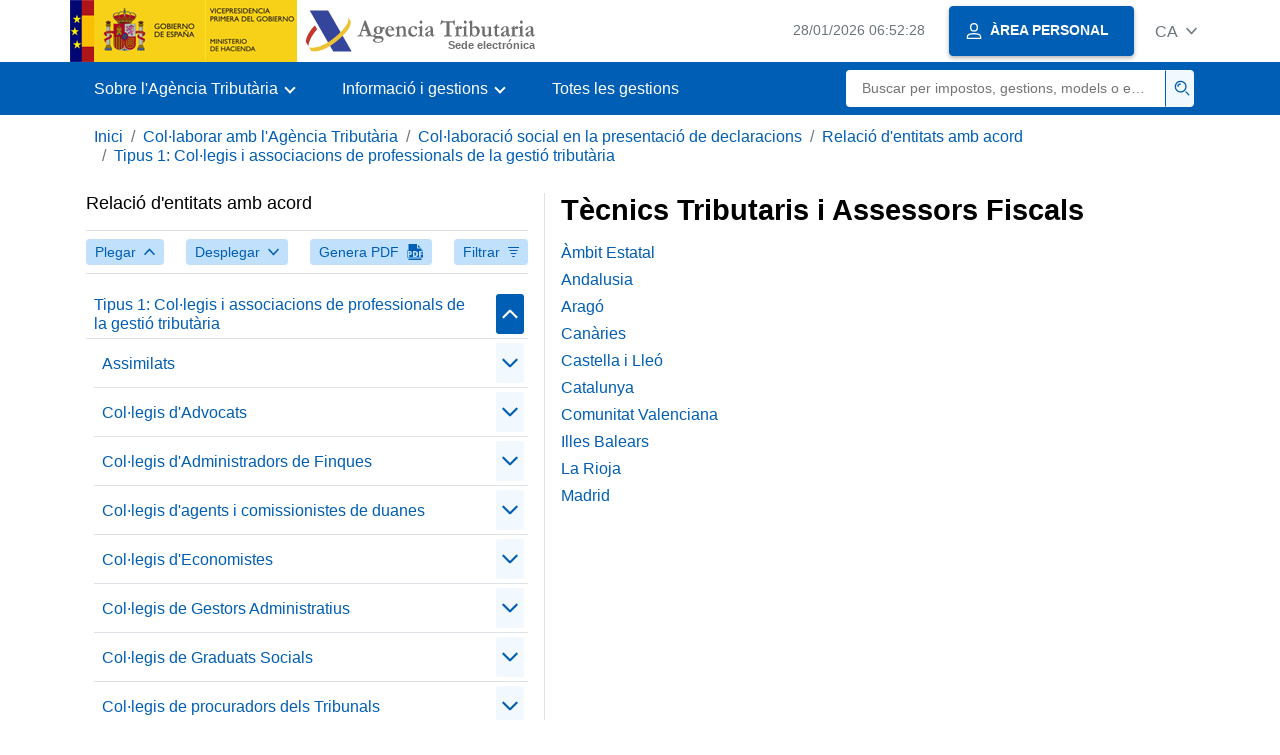

--- FILE ---
content_type: text/html;charset=UTF-8
request_url: https://sede.agenciatributaria.gob.es/Sede/ca_es/colaborar-agencia-tributaria/colaboracion-social-presentacion-declaraciones/relacion-entidades-acuerdo/tipo-1-colegios-asociaciones-profesionales-tributaria/tecnicos-tributarios.html
body_size: 3069
content:
<!DOCTYPE html>
<html lang="ca">
<head>
	<meta charset="utf-8">
    <meta name="site" content="Sede">
	<link href="/static_files/common/css/aeat.07.css" rel="stylesheet" type="text/css">
<meta title="AEATviewport" content="width=device-width, initial-scale=1.0" name="viewport">
<title>Agència Tributària: Tècnics Tributaris i Assessors Fiscals</title><meta name="ObjectId" content="d3092fec7b323710VgnVCM100000dc381e0aRCRD"><meta name="tema" content="Colaborar con la Agencia Tributaria"><meta name="temaId" content="6fc85e59922ec610VgnVCM100000dc381e0aRCRD"><meta name="subTema" content="Colaboración social en la presentación de declaraciones"><meta name="subTemaId" content="62e730edcc680710VgnVCM100000dc381e0aRCRD"><meta name="keyword" content="Col·laborar amb l'Agència Tributària, Col·laboració social en la presentació de declaracions">
<meta name="detalle" content="manuales"> 
</head>
<body>
	<div id="body" class="s_Sede p_estandar t_manuales">
		<header id="AEAT_header" class="header_aeat d-print-none d-app-none">
    <!-- CABECERA -->
   	<!--googleoff: index-->
	<a class="focus-only" href="#acc-main">Salta al contingut principal</a>
	<div class="header-sup_aeat w-100">
	  <div class="container">	  		
		<div class="row">
		<!-- CABECERA IZQUIERDA-->
	   	<div id="topIzquierda" class="pl-0"><nav class="header-contLogos_aeat"><a href="/Sede/ca_es/inicio.html" title="Pàgina d'inici" class="header-logosPrincipales_aeat"><span class="logoGobierno Sede">Logotip del Govern d'Espanya </span><span class="logoAEAT logoSite logoSede ml-2 overflow-hidden">Logotip Organisme</span></a></nav></div><!-- CABECERA IZQUIERDA FIN -->
</div>
	  </div>	
	</div>
	<!--googleon: index-->
	<!-- CABECERA FIN -->
    <!-- MENU -->
   	<!--googleoff: index--><div class="w-100 bg-primary p-1"><div class="container"><div class="row justify-content-between align-items-center"><button class="header-btnMovil_aeat text-white d-lg-none col-2 btn btn-link" type="button" id="menuPrincipal"><i class="aeat-ico fa-ico-menu ico-size-2 w-100" title="Obrir menú mòbil" aria-hidden="true" role="presentation"></i><span class="sr-only">Menú mòbil</span></button><nav id="aeat_menuPrincipal" class="navbar-dark navbar navbar-expand-lg p-0 col-12 col-xl-8 col-lg-9 d-none d-lg-flex" aria-label="Menú principal"><!--clase para movil: header-navMovil_aeat--><ul class="navbar-nav"><li class="nav-item"><a href="#" class="py-3 px-4 nav-link dropdown-toggle invisible" role="button"><span>Menú</span></a></li></ul></nav></div></div></div><!--googleon: index-->
<!-- MENU FIN -->
</header><nav aria-label="Migas navegación" class="js-nav-principal d-print-none d-app-none">
	<ol class="breadcrumb container bg-transparent px-md-4 px-3">           
<li class="d-none d-md-block breadcrumb-item"><a data-aeat-id="b3552c121d27c610VgnVCM100000dc381e0aRCRD" href="/Sede/ca_es/inicio.html">Inici</a></li><li class="d-none d-md-block breadcrumb-item"><a data-aeat-id="6fc85e59922ec610VgnVCM100000dc381e0aRCRD" href="/Sede/ca_es/colaborar-agencia-tributaria.html">Col·laborar amb l'Agència Tributària</a></li><li class="d-none d-md-block breadcrumb-item"><a data-aeat-id="62e730edcc680710VgnVCM100000dc381e0aRCRD" href="/Sede/ca_es/colaborar-agencia-tributaria/colaboracion-social-presentacion-declaraciones.html">Col·laboració social en la presentació de declaracions</a></li><li class="d-none d-md-block breadcrumb-item"><a data-aeat-id="ae283716b21a0710VgnVCM100000dc381e0aRCRD" href="/Sede/ca_es/colaborar-agencia-tributaria/colaboracion-social-presentacion-declaraciones/relacion-entidades-acuerdo.html">Relació d'entitats amb acord</a></li><li class="breadcrumb-item breadcrumb-item__volver"><a data-aeat-id="db782fec7b323710VgnVCM100000dc381e0aRCRD" href="/Sede/ca_es/colaborar-agencia-tributaria/colaboracion-social-presentacion-declaraciones/relacion-entidades-acuerdo/tipo-1-colegios-asociaciones-profesionales-tributaria.html"><i class="aeat-ico fa-ico-chevron-left ico-size-mini mr-2 d-md-none" aria-hidden="true" role="presentation"></i>Tipus 1: Col·legis i associacions de professionals de la gestió tributària</a></li>
</ol>
</nav><div class="container container-text js-container container-print">
			<div class="row">

				<button class="d-lg-none btn btn-sm btn-secondary cursor-pointer pb-1 position-fixed left-0 bottom-0 z-index-1 m-3 shadow-sm d-print-none" data-toggle="modal" data-target="#indice-modal">
					<i class="aeat-ico fa-ico-indice-sm ico-size-1 mr-2" aria-hidden="true" role="presentation"></i>
		        	Índex
		      	</button>
<a id="manual-initial-page" href="/Sede/ca_es/colaborar-agencia-tributaria/colaboracion-social-presentacion-declaraciones/relacion-entidades-acuerdo.html" class="d-none">Relació d'entitats amb acord</a>
<div class="d-lg-block col-12 col-lg-5 border-lg-right js-aeat-modal-lg d-print-none" id="indice-modal">
</div>
<main class="col-12 col-lg-7 my-3 my-lg-0 col-print-12 print-m-0 print-p-0" id="acc-main">
					<h1 id="js-nombre-canal" class="font-weight-bold mb-3">Tècnics Tributaris i Assessors Fiscals</h1><ol class="list-unstyled mb-0"><li class="position-relative mb-2"><a target="_self" data-aeat-id="b84df9bfe8743710VgnVCM100000dc381e0aRCRD" href="/Sede/ca_es/colaborar-agencia-tributaria/colaboracion-social-presentacion-declaraciones/relacion-entidades-acuerdo/tipo-1-colegios-asociaciones-profesionales-tributaria/tecnicos-tributarios/ambito-estatal.html" class="d-block mb-2">Àmbit Estatal</a></li><li class="position-relative mb-2"><a target="_self" data-aeat-id="278df9bfe8743710VgnVCM100000dc381e0aRCRD" href="/Sede/ca_es/colaborar-agencia-tributaria/colaboracion-social-presentacion-declaraciones/relacion-entidades-acuerdo/tipo-1-colegios-asociaciones-profesionales-tributaria/tecnicos-tributarios/andalucia.html" class="d-block mb-2">Andalusia</a></li><li class="position-relative mb-2"><a target="_self" data-aeat-id="04cdf9bfe8743710VgnVCM100000dc381e0aRCRD" href="/Sede/ca_es/colaborar-agencia-tributaria/colaboracion-social-presentacion-declaraciones/relacion-entidades-acuerdo/tipo-1-colegios-asociaciones-profesionales-tributaria/tecnicos-tributarios/aragon.html" class="d-block mb-2">Aragó</a></li><li class="position-relative mb-2"><a target="_self" data-aeat-id="812ef9bfe8743710VgnVCM100000dc381e0aRCRD" href="/Sede/ca_es/colaborar-agencia-tributaria/colaboracion-social-presentacion-declaraciones/relacion-entidades-acuerdo/tipo-1-colegios-asociaciones-profesionales-tributaria/tecnicos-tributarios/canarias.html" class="d-block mb-2">Canàries</a></li><li class="position-relative mb-2"><a target="_self" data-aeat-id="e64ef9bfe8743710VgnVCM100000dc381e0aRCRD" href="/Sede/ca_es/colaborar-agencia-tributaria/colaboracion-social-presentacion-declaraciones/relacion-entidades-acuerdo/tipo-1-colegios-asociaciones-profesionales-tributaria/tecnicos-tributarios/castilla-leon.html" class="d-block mb-2">Castella i Lleó</a></li><li class="position-relative mb-2"><a target="_self" data-aeat-id="af6ef9bfe8743710VgnVCM100000dc381e0aRCRD" href="/Sede/ca_es/colaborar-agencia-tributaria/colaboracion-social-presentacion-declaraciones/relacion-entidades-acuerdo/tipo-1-colegios-asociaciones-profesionales-tributaria/tecnicos-tributarios/cataluna.html" class="d-block mb-2">Catalunya</a></li><li class="position-relative mb-2"><a target="_self" data-aeat-id="2e3ff9bfe8743710VgnVCM100000dc381e0aRCRD" href="/Sede/ca_es/colaborar-agencia-tributaria/colaboracion-social-presentacion-declaraciones/relacion-entidades-acuerdo/tipo-1-colegios-asociaciones-profesionales-tributaria/tecnicos-tributarios/valencia.html" class="d-block mb-2">Comunitat Valenciana</a></li><li class="position-relative mb-2"><a target="_self" data-aeat-id="6e9ef9bfe8743710VgnVCM100000dc381e0aRCRD" href="/Sede/ca_es/colaborar-agencia-tributaria/colaboracion-social-presentacion-declaraciones/relacion-entidades-acuerdo/tipo-1-colegios-asociaciones-profesionales-tributaria/tecnicos-tributarios/illes-balears.html" class="d-block mb-2">Illes Balears</a></li><li class="position-relative mb-2"><a target="_self" data-aeat-id="92cef9bfe8743710VgnVCM100000dc381e0aRCRD" href="/Sede/ca_es/colaborar-agencia-tributaria/colaboracion-social-presentacion-declaraciones/relacion-entidades-acuerdo/tipo-1-colegios-asociaciones-profesionales-tributaria/tecnicos-tributarios/rioja.html" class="d-block mb-2">La Rioja</a></li><li class="position-relative mb-2"><a target="_self" data-aeat-id="f22ff9bfe8743710VgnVCM100000dc381e0aRCRD" href="/Sede/ca_es/colaborar-agencia-tributaria/colaboracion-social-presentacion-declaraciones/relacion-entidades-acuerdo/tipo-1-colegios-asociaciones-profesionales-tributaria/tecnicos-tributarios/madrid.html" class="d-block mb-2">Madrid</a></li></ol><!--MODAL IMPRESIÓN--><div class="modal fade js-no-imprimir" id="htmlToPdfModal" tabindex="-1" role="dialog" aria-labelledby="htmlToPdfModalTitle" aria-hidden="true"><div class="modal-dialog" role="document"><form class="modal-content"><div class="modal-header"><p class="modal-title d-flex align-items-center" id="htmlToPdfModalTitle"><i class="aeat-ico fa-ico-pdf ico-size-2 mr-2 text-primary" role="presentation" aria-hidden="true"></i>Genera PDF</p><button type="button" class="close cursor-pointer" data-dismiss="modal" aria-label="Close"><i class="aeat-ico fa-ico-cerrar-sm ico-size-2" role="presentation" aria-hidden="true"></i><span class="sr-only">Tancar</span></button></div><div class="modal-body"><p>La generació del PDF pot trigar diversos minuts depenent de la quantitat d'informació.</p><p>Seleccioni la informació que desitgi incloure en el PDF:</p><ul id="type-pdf-selector" class="list-unstyled pl-3 js-aeat-group-switch"><li class="mb-2"><div class="custom-control custom-switch"><input type="radio" class="custom-control-input" id="pdf-Apartado" value="Apartado" name="type-pdf-selector"><label class="custom-control-label" for="pdf-Apartado">Pàgina actual</label></div></li><li class="mb-2"><div class="custom-control custom-switch"><input type="radio" class="custom-control-input" id="pdf-SubApartados" value="SubApartados" name="type-pdf-selector"><label class="custom-control-label" for="pdf-SubApartados">Apartat actual i subapartats</label></div></li><li class="mb-2"><div class="custom-control custom-switch"><input type="radio" class="custom-control-input" id="pdf-Todo" value="Todo" name="type-pdf-selector"><label class="custom-control-label" for="pdf-Todo">Tot el document</label></div></li></ul><p>Pot cancel·lar la generació del PDF en qualsevol moment.</p></div><div class="modal-footer"><button type="button" class="btn btn-secondary" data-dismiss="modal">Cancel·la</button><button id="btn-continue-to-pdf" type="button" class="btn btn-primary" disabled>Continua</button></div></form></div></div><!-- FIN MODAL IMPRESIÓN --></main>
</div>
   		</div> 
  		<!--googleoff: index-->
  		<footer class="bg-primary d-print-none d-app-none d-inline-block w-100">
<noscript><div class="container py-3"><div class="row"><a class="text-white" href="https://sede.agenciatributaria.gob.es/Sede/ca_es/condiciones-uso-sede-electronica/accesibilidad/declaracion-accesibilidad.html">Accessibilitat</a></div></div></noscript><div id="js-pie-fecha-social" class="container pb-3"><div class="row"><div id="last-update" class="col mb-2"><p class="small text-center text-white mb-0">Pàgina actualitzada: <time datetime="2025-09-19">19/setembre/2025</time></p></div></div></div></footer><!--googleon: index--> 
	</div>
	<div class="d-none">
   <span class="js-responsive d-xs-block"></span>
   <span class="js-responsive d-sm-block"></span>
   <span class="js-responsive d-md-block"></span>
   <span class="js-responsive d-lg-block"></span>
   <span class="js-responsive d-xl-block"></span>
   <span class="js-responsive d-xxl-block"></span>
   <span class="js-responsive d-xxxl-block"></span>
 </div>
<link href="/static_files/common/css/aeat.07.print.css" rel="stylesheet" type="text/css">
<script type="text/javascript" charset="UTF-8" src="/static_files/ca_es/common/script/aeat.07.js"></script>
</body>
</html>


--- FILE ---
content_type: text/html;charset=UTF-8
request_url: https://sede.agenciatributaria.gob.es/Sede/ca_es/inicio.html
body_size: 11390
content:
<!DOCTYPE html>
<html lang="ca">
<head>        
	<meta charset="utf-8">
    <meta name="site" content="Sede">
	<link href="/static_files/common/css/aeat.07.css" rel="stylesheet" type="text/css">
<meta title="AEATviewport" content="width=device-width, initial-scale=1.0" name="viewport">
<title>Agència Tributària: Inici</title><meta name="ObjectId" content="b3552c121d27c610VgnVCM100000dc381e0aRCRD">
</head>
<body>
  <div id="body" data-template-id="869380e532dbc610VgnVCM100000dc381e0aRCRD" class="s_Sede p_estandar t_home">
<aside id="js-banner-movil-app" class="bg-light-blue px-3 py-3 d-none d-app-none d-android-block d-ios-block">
		<div class="row pr-3">
			<div class="d-flex flex-content-between flex-row-reverse">
				<div class=" align-items-center d-flex">
					<span class="text-primary">
						<i class="aeat-ico fa-ico-aeat ico-size-4 mr-1" role="presentation" aria-hidden="true"></i>
					</span>
					<div class="ml-2 d-flex flex-column position-relative">
					    <a class="stretched-link font-weight-bold mb-2 text-decoration-none" href="https://aeatapplication.page.link/open">Baixar l'app Agència Tributària </a><span class="small">Podràs realitzar les teves gestions còmodament des del teu dispositiu i rebre els teus avisos</span>
					</div>
				</div>
				<button id="js-btn-banner-movil-app" class="btn btn-light-blue text-reset align-items-center d-flex">
					<i class="aeat-ico fa-ico-cerrar-sm ico-size-2 mr-1" role="img" title="Tancar missatge baixada app Agència Tributària"></i>
				</button>
			</div>
		</div>
	</aside>  
    


<header id="AEAT_header" class="header_aeat d-print-none d-app-none">
    <!-- CABECERA -->
   	<!--googleoff: index-->
	<a class="focus-only" href="#acc-main">Salta al contingut principal</a>
	<div class="header-sup_aeat w-100">
	  <div class="container">	  		
		<div class="row">
		<!-- CABECERA IZQUIERDA-->
	   	<div id="topIzquierda" class="pl-0"><nav class="header-contLogos_aeat"><a href="/Sede/ca_es/inicio.html" title="Pàgina d'inici" class="header-logosPrincipales_aeat"><span class="logoGobierno Sede">Logotip del Govern d'Espanya </span><span class="logoAEAT logoSite logoSede ml-2 overflow-hidden">Logotip Organisme</span></a></nav></div><!-- CABECERA IZQUIERDA FIN -->
<!-- CABECERA DERECHA-->
	   	<div id="topDerecha" class="col d-flex align-items-center justify-content-end pr-0"><a href="/Sede/ca_es/Calendario_fecha_y_hora_oficial.html" class="mr-2 mr-sm-4 text-secondary small"><span class="js-reloj-movil d-xs-none" data-toggle="tooltip" data-placement="bottom" title="" data-original-title=""><i class="aeat-ico fa-ico-reloj-sm ico-size-2 pointer-events-none" role="presentation"></i></span><span class="js-reloj d-none d-xs-inline"></span><span class="sr-only">Calendari, data i hora oficial</span></a> <!-- area_personal_canal.jsp --><div id="link-personal" class="aeat--user"><a class="cursor-pointer btn btn-primary mr-1 mr-sm-2 px-3 shadow-sm d-flex align-items-center" data-original-title="ÀREA PERSONAL" href="/Sede/ca_es/mi-area-personal.html"><i class="aeat-ico fa-ico-usuario-sm ico-size-1 mr-2" aria-hidden="true" role="presentation"></i><span class="aeat--username d-none d-lg-inline small font-weight-bold pr-2 py-1">ÀREA PERSONAL</span></a></div><div id="dropdown-personal" class="dropdown aeat--user d-none"><button class="cursor-pointer btn btn-primary mr-1 mr-sm-2 px-3 shadow-sm d-flex align-items-center" type="button" id="dropdownUsuario" data-toggle="dropdown" aria-haspopup="true" aria-expanded="false"><i class="aeat-ico fa-ico-usuario-sm ico-size-1 mr-2" aria-hidden="true" role="presentation"></i><span id="user-name" class="aeat--username d-none d-lg-inline small font-weight-bold pr-2 py-1">Àrea personal</span><span id="alert-notification" class="badge bg-light-blue text-primary mx-2 p-1 d-none" data-toggle="tooltip" title=""><i class="aeat-ico fa-ico-bell-sm ico-size-mini d-none d-xs-block " aria-hidden="true" role="presentation"></i></span><i class="aeat-ico fa-ico-chevron-down ico-size-mini" aria-hidden="true" role="presentation"></i></button><div class="dropdown-menu dropdown-menu-right" aria-label="Área personal"><span class="aeat--username dropdown-item d-none small font-weight-bold pointer-events-none"></span><div class="dropdown-divider d-none"></div><ul class="list-unstyled mb-0"><li><a class="dropdown-item" href="/Sede/ca_es/mi-area-personal.html" data-href="/Sede/ca_es/mi-area-personal.html" data-original-title="Àrea personal"><i class="aeat-ico fa-ico-usuario-sm ico-size-1 mr-2" aria-hidden="true" role="presentation"></i>Àrea personal</a></li><li><a target="_self" class="dropdown-item d-none" id="alert-link" href="/" title="" data-toggle="tooltip" data-original-title="Les meves alertes"><i class="aeat-ico fa-ico-bell-sm ico-size-1 mr-2" aria-hidden="true" role="presentation"></i>Les meves alertes<span class="badge bg-light-blue text-primary ml-1" data-toggle="tooltip" title="" data-original-title=""></span></a></li><li><a target="_self" class="dropdown-item d-none" id="ultimas-conexiones-link" data-href="#" href="#" title="" data-toggle="tooltip" data-original-title="Els meus últims accessos"><i class="aeat-ico fa-ico-candado-sm ico-size-1 mr-2" aria-hidden="true" role="presentation"></i>Els meus últims accessos<i class="aeat-ico fa-ico-ventana-nueva-sm ico-size-1 ml-1" role="img" title="S'obre en finestra nova"></i></a></li></ul><div class="dropdown-divider d-none"></div><a id="btn-desconectar" class="dropdown-item d-none" href="/Sede/ca_es/Desconectar.html"><i class="aeat-ico fa-ico-desconectar-sm text-danger mr-2 ico-size-1" aria-hidden="true" role="presentation"></i>Desconnectar-se</a></div></div> <!-- FIN area_personal_canal.jsp --><div id="idioma" class="dropdown"><button class="btn btn-link text-secondary d-flex align-items-center cursor-pointer" type="button" role="button" id="dropdownIdiomas" data-toggle="dropdown" aria-haspopup="true" aria-expanded="false"><span class="js-idioma-actual" data-toggle="tooltip" title="Idioma actual">ES</span><i class="aeat-ico fa-ico-chevron-down ico-size-mini ml-2" aria-hidden="true" role="presentation"></i></button><ul id="dropdown-idioma" class="dropdown-menu dropdown-menu-right" role="combobox" aria-labelledby="dropdownIdiomas"><!--AEATP1NOTRAD--><li><a class="dropdown-item " title="Català" data-lang="CA" notrad="si" lang="ca" hreflang="ca" aria-disabled="false" tabindex="0" aria-selected="false" href="/Sede/ca_es/inicio.html">Català</a></li><li><a class="dropdown-item " title="Galego" data-lang="GL" notrad="si" lang="gl" hreflang="gl" aria-disabled="false" tabindex="0" aria-selected="false" href="/Sede/gl_es/inicio.html">Galego</a></li><li><a class="dropdown-item " title="Valencià" data-lang="VA" notrad="si" lang="ca-valencia" hreflang="ca-valencia" aria-disabled="false" tabindex="0" aria-selected="false" href="/Sede/va_es/inicio.html">Valencià</a></li><li><a class="dropdown-item " title="Euskara" data-lang="EU" notrad="si" lang="eu" hreflang="eu" aria-disabled="false" tabindex="0" aria-selected="false" href="/Sede/eu_es/inicio.html">Euskara</a></li><li><a class="dropdown-item " title="English" data-lang="EN" notrad="si" lang="en" hreflang="en" aria-disabled="false" tabindex="0" aria-selected="false" href="/Sede/en_gb/inicio.html">English</a></li><li><a class="dropdown-item active" title="Castellano" data-lang="ES" notrad="si" lang="es" hreflang="es" aria-disabled="false" tabindex="0" aria-selected="false" href="/Sede/inicio.html">Castellano</a></li><!--/AEATP1NOTRAD--></ul></div></div><!-- CABECERA DERECHA-->
</div>
	  </div>	
	</div>
	<!--googleon: index-->
	<!-- CABECERA FIN -->
    <!-- MENU -->
   	<div class="w-100 bg-primary"><div class="container"><div class="row justify-content-between align-items-center"><button class="header-btnMovil_aeat text-white d-lg-none col-2 btn btn-link" type="button" id="menuPrincipal"><i class="aeat-ico fa-ico-menu ico-size-2 w-100" title="Obrir menú mòbil" aria-hidden="true" role="presentation"></i><span class="sr-only">Menú mòbil</span></button><nav id="aeat_menuPrincipal" class="navbar-dark navbar navbar-expand-lg p-0 col-12 col-xl-8 col-lg-9 d-none d-lg-flex" aria-label="Menú móvil"><!--clase para movil: header-navMovil_aeat--><ul class="navbar-nav"><li class="nav-item dropdown"><a href="#" class="py-3 px-4 nav-link dropdown-toggle" id="menuNav_49262c121d27c610VgnVCM100000dc381e0aRCRD" role="button" data-toggle="dropdown" aria-haspopup="true" aria-expanded="false"><span>Sobre l'Agència Tributària</span></a><div class="dropdown-menu rounded-0 m-0 p-0 min-vw-60" aria-label="Menú de navegacion de Sobre la Agencia Tributaria"><ul class="d-flex row m-0 list-unstyled"><li class="col-12 col-lg-4 col-xxl-3 p-0"><a href="/Sede/ca_es/informacion-institucional.html" class="d-flex align-items-center dropdown-item px-3 py-4 h-100"><i class="aeat-ico fa-ico-informacion-insti-sm align-middle mr-3 ico-size-3" aria-hidden="true" role="presentation"></i><span class="d-inline-flex align-middle white-space-normal dropdown-item-iconTxt">Informació institucional</span></a></li><li class="col-12 col-lg-4 col-xxl-3 p-0"><a href="/Sede/ca_es/contacta-nosotros.html" class="d-flex align-items-center dropdown-item px-3 py-4 h-100"><i class="aeat-ico fa-ico-contacto-sm align-middle mr-3 ico-size-3" aria-hidden="true" role="presentation"></i><span class="d-inline-flex align-middle white-space-normal dropdown-item-iconTxt">Contacta amb nosaltres</span></a></li><li class="col-12 col-lg-4 col-xxl-3 p-0"><a href="/Sede/ca_es/gobierno-abierto.html" class="d-flex align-items-center dropdown-item px-3 py-4 h-100"><i class="aeat-ico fa-ico-gobierno-sm align-middle mr-3 ico-size-3" aria-hidden="true" role="presentation"></i><span class="d-inline-flex align-middle white-space-normal dropdown-item-iconTxt">Govern obert</span></a></li><li class="col-12 col-lg-4 col-xxl-3 p-0"><a href="/Sede/ca_es/planificacion.html" class="d-flex align-items-center dropdown-item px-3 py-4 h-100"><i class="aeat-ico fa-ico-calendario-sm align-middle mr-3 ico-size-3" aria-hidden="true" role="presentation"></i><span class="d-inline-flex align-middle white-space-normal dropdown-item-iconTxt">Planificació</span></a></li><li class="col-12 col-lg-4 col-xxl-3 p-0"><a href="/Sede/ca_es/notas-prensa.html" class="d-flex align-items-center dropdown-item px-3 py-4 h-100"><i class="aeat-ico fa-ico-prensa-sm align-middle mr-3 ico-size-3" aria-hidden="true" role="presentation"></i><span class="d-inline-flex align-middle white-space-normal dropdown-item-iconTxt">Notes de premsa</span></a></li><li class="col-12 col-lg-4 col-xxl-3 p-0"><a href="/Sede/ca_es/trabajar-agencia-tributaria.html" class="d-flex align-items-center dropdown-item px-3 py-4 h-100"><i class="aeat-ico fa-ico-familia-sm align-middle mr-3 ico-size-3" aria-hidden="true" role="presentation"></i><span class="d-inline-flex align-middle white-space-normal dropdown-item-iconTxt">Treballar a l'Agència Tributària</span></a></li><li class="col-12 col-lg-4 col-xxl-3 p-0"><a href="/Sede/ca_es/normativa-criterios-interpretativos.html" class="d-flex align-items-center dropdown-item px-3 py-4 h-100"><i class="aeat-ico fa-ico-libros-sm align-middle mr-3 ico-size-3" aria-hidden="true" role="presentation"></i><span class="d-inline-flex align-middle white-space-normal dropdown-item-iconTxt">Normativa i criteris interpretatius</span></a></li><li class="col-12 col-lg-4 col-xxl-3 p-0"><a href="/Sede/ca_es/estadisticas.html" class="d-flex align-items-center dropdown-item px-3 py-4 h-100"><i class="aeat-ico fa-ico-estadisticas-sm align-middle mr-3 ico-size-3" aria-hidden="true" role="presentation"></i><span class="d-inline-flex align-middle white-space-normal dropdown-item-iconTxt">Estadístiques</span></a></li><li class="col-12 col-lg-4 col-xxl-3 p-0"><a href="/Sede/ca_es/educacion-civico-tributaria.html" class="d-flex align-items-center dropdown-item px-3 py-4 h-100"><i class="aeat-ico fa-ico-pizarra-sm align-middle mr-3 ico-size-3" aria-hidden="true" role="presentation"></i><span class="d-inline-flex align-middle white-space-normal dropdown-item-iconTxt">Educació civicotributària</span></a></li><li class="col-12 col-lg-4 col-xxl-3 p-0"><a href="/Sede/ca_es/perfil-contratante.html" class="d-flex align-items-center dropdown-item px-3 py-4 h-100"><i class="aeat-ico fa-ico-colaborar-sm align-middle mr-3 ico-size-3" aria-hidden="true" role="presentation"></i><span class="d-inline-flex align-middle white-space-normal dropdown-item-iconTxt">Perfil del contractant</span></a></li><li class="col-12 col-lg-4 col-xxl-3 p-0"><a href="/Sede/ca_es/enlaces-interes.html" class="d-flex align-items-center dropdown-item px-3 py-4 h-100"><i class="aeat-ico fa-ico-direccion-sm align-middle mr-3 ico-size-3" aria-hidden="true" role="presentation"></i><span class="d-inline-flex align-middle white-space-normal dropdown-item-iconTxt">Enllaços d'interès</span></a></li><li class="col-12 col-lg-4 col-xxl-3 p-0"><a href="/Sede/ca_es/condiciones-uso-sede-electronica.html" class="d-flex align-items-center dropdown-item px-3 py-4 h-100"><i class="aeat-ico fa-ico-terminos-sm align-middle mr-3 ico-size-3" aria-hidden="true" role="presentation"></i><span class="d-inline-flex align-middle white-space-normal dropdown-item-iconTxt">Condicions d'ús de la seu electrònica</span></a></li><li class="col-12 col-lg-4 col-xxl-3 p-0"><a href="/Sede/ca_es/compromiso-etico-agencia-tributaria.html" class="d-flex align-items-center dropdown-item px-3 py-4 h-100"><i class="aeat-ico fa-ico-balanza-sm align-middle mr-3 ico-size-3" aria-hidden="true" role="presentation"></i><span class="d-inline-flex align-middle white-space-normal dropdown-item-iconTxt">Compromís ètic de l'Agència Tributària</span></a></li></ul></div></li><li class="nav-item dropdown"><a href="#" class="py-3 px-4 nav-link dropdown-toggle" id="menuNav_86162c121d27c610VgnVCM100000dc381e0aRCRD" role="button" data-toggle="dropdown" aria-haspopup="true" aria-expanded="false"><span>Informació i gestions</span></a><div class="dropdown-menu rounded-0 m-0 p-0 min-vw-60" aria-label="Menú de navegacion de Información y gestiones"><ul class="d-flex row m-0 list-unstyled"><li class="col-12 col-lg-4 col-xxl-3 p-0"><a href="/Sede/ca_es/irpf.html" class="d-flex align-items-center dropdown-item px-3 py-4 h-100"><i class="aeat-ico fa-ico-impuesto-irpf-sm align-middle mr-3 ico-size-3" aria-hidden="true" role="presentation"></i><span class="d-inline-flex align-middle white-space-normal dropdown-item-iconTxt">IRPF</span></a></li><li class="col-12 col-lg-4 col-xxl-3 p-0"><a href="/Sede/ca_es/iva.html" class="d-flex align-items-center dropdown-item px-3 py-4 h-100"><i class="aeat-ico fa-ico-impuesto-iva-sm align-middle mr-3 ico-size-3" aria-hidden="true" role="presentation"></i><span class="d-inline-flex align-middle white-space-normal dropdown-item-iconTxt">IVA</span></a></li><li class="col-12 col-lg-4 col-xxl-3 p-0"><a href="/Sede/ca_es/impuesto-sobre-sociedades.html" class="d-flex align-items-center dropdown-item px-3 py-4 h-100"><i class="aeat-ico fa-ico-impuesto-sociedades-sm align-middle mr-3 ico-size-3" aria-hidden="true" role="presentation"></i><span class="d-inline-flex align-middle white-space-normal dropdown-item-iconTxt">Impost sobre societats</span></a></li><li class="col-12 col-lg-4 col-xxl-3 p-0"><a href="/Sede/ca_es/impuestos-especiales-medioambientales.html" class="d-flex align-items-center dropdown-item px-3 py-4 h-100"><i class="aeat-ico fa-ico-impuesto-sm align-middle mr-3 ico-size-3" aria-hidden="true" role="presentation"></i><span class="d-inline-flex align-middle white-space-normal dropdown-item-iconTxt">Impostos especials i mediambientals</span></a></li><li class="col-12 col-lg-4 col-xxl-3 p-0"><a href="/Sede/ca_es/declaraciones-informativas-otros-impuestos-tasas.html" class="d-flex align-items-center dropdown-item px-3 py-4 h-100"><i class="aeat-ico fa-ico-impuesto-sm align-middle mr-3 ico-size-3" aria-hidden="true" role="presentation"></i><span class="d-inline-flex align-middle white-space-normal dropdown-item-iconTxt">Declaracions informatives. IAE. Altres impostos, taxes i altres prestacions patrimonials</span></a></li><li class="col-12 col-lg-4 col-xxl-3 p-0"><a href="/Sede/ca_es/aduanas_.html" class="d-flex align-items-center dropdown-item px-3 py-4 h-100"><i class="aeat-ico fa-ico-barco-sm align-middle mr-3 ico-size-3" aria-hidden="true" role="presentation"></i><span class="d-inline-flex align-middle white-space-normal dropdown-item-iconTxt">Duanes</span></a></li><li class="col-12 col-lg-4 col-xxl-3 p-0"><a href="/Sede/ca_es/empresarios-individuales-profesionales.html" class="d-flex align-items-center dropdown-item px-3 py-4 h-100"><i class="aeat-ico fa-ico-maletin-sm align-middle mr-3 ico-size-3" aria-hidden="true" role="presentation"></i><span class="d-inline-flex align-middle white-space-normal dropdown-item-iconTxt">Empresaris individuals i professionals</span></a></li><li class="col-12 col-lg-4 col-xxl-3 p-0"><a href="/Sede/ca_es/empresas.html" class="d-flex align-items-center dropdown-item px-3 py-4 h-100"><i class="aeat-ico fa-ico-edificio-sm align-middle mr-3 ico-size-3" aria-hidden="true" role="presentation"></i><span class="d-inline-flex align-middle white-space-normal dropdown-item-iconTxt">Empreses</span></a></li><li class="col-12 col-lg-4 col-xxl-3 p-0"><a href="/Sede/ca_es/familia.html" class="d-flex align-items-center dropdown-item px-3 py-4 h-100"><i class="aeat-ico fa-ico-familia-sm align-middle mr-3 ico-size-3" aria-hidden="true" role="presentation"></i><span class="d-inline-flex align-middle white-space-normal dropdown-item-iconTxt">Ciutadans, famílies i persones amb discapacitat</span></a></li><li class="col-12 col-lg-4 col-xxl-3 p-0"><a href="/Sede/ca_es/vehiculos-embarcaciones.html" class="d-flex align-items-center dropdown-item px-3 py-4 h-100"><i class="aeat-ico fa-ico-furgoneta-sm align-middle mr-3 ico-size-3" aria-hidden="true" role="presentation"></i><span class="d-inline-flex align-middle white-space-normal dropdown-item-iconTxt">Vehicles i embarcacions</span></a></li><li class="col-12 col-lg-4 col-xxl-3 p-0"><a href="/Sede/ca_es/vivienda-otros-inmuebles.html" class="d-flex align-items-center dropdown-item px-3 py-4 h-100"><i class="aeat-ico fa-ico-casa-sm align-middle mr-3 ico-size-3" aria-hidden="true" role="presentation"></i><span class="d-inline-flex align-middle white-space-normal dropdown-item-iconTxt">Habitatge i altres immobles</span></a></li><li class="col-12 col-lg-4 col-xxl-3 p-0"><a href="/Sede/ca_es/viajeros-trabajadores-desplazados-fronterizos.html" class="d-flex align-items-center dropdown-item px-3 py-4 h-100"><i class="aeat-ico fa-ico-maleta-sm align-middle mr-3 ico-size-3" aria-hidden="true" role="presentation"></i><span class="d-inline-flex align-middle white-space-normal dropdown-item-iconTxt">Viatgers, treballadors desplaçats i fronterers</span></a></li><li class="col-12 col-lg-4 col-xxl-3 p-0"><a href="/Sede/ca_es/no-residentes.html" class="d-flex align-items-center dropdown-item px-3 py-4 h-100"><i class="aeat-ico fa-ico-direccion-sm align-middle mr-3 ico-size-3" aria-hidden="true" role="presentation"></i><span class="d-inline-flex align-middle white-space-normal dropdown-item-iconTxt">No residents</span></a></li><li class="col-12 col-lg-4 col-xxl-3 p-0"><a href="/Sede/ca_es/censos-nif-domicilio-fiscal.html" class="d-flex align-items-center dropdown-item px-3 py-4 h-100"><i class="aeat-ico fa-ico-nif-sm align-middle mr-3 ico-size-3" aria-hidden="true" role="presentation"></i><span class="d-inline-flex align-middle white-space-normal dropdown-item-iconTxt">Censos, NIF i domicili fiscal</span></a></li><li class="col-12 col-lg-4 col-xxl-3 p-0"><a href="/Sede/ca_es/deudas-apremios-embargos-subastas.html" class="d-flex align-items-center dropdown-item px-3 py-4 h-100"><i class="aeat-ico fa-ico-dinero-sm align-middle mr-3 ico-size-3" aria-hidden="true" role="presentation"></i><span class="d-inline-flex align-middle white-space-normal dropdown-item-iconTxt">Deutes, constrenyiments, embargaments, subhastes i concursos</span></a></li><li class="col-12 col-lg-4 col-xxl-3 p-0"><a href="/Sede/ca_es/colaborar-agencia-tributaria.html" class="d-flex align-items-center dropdown-item px-3 py-4 h-100"><i class="aeat-ico fa-ico-calculadora-sm align-middle mr-3 ico-size-3" aria-hidden="true" role="presentation"></i><span class="d-inline-flex align-middle white-space-normal dropdown-item-iconTxt">Col·laborar amb l'Agència Tributària</span></a></li></ul></div></li><li class="nav-item"><a href="/Sede/ca_es/todas-gestiones.html" class="py-3 px-4 nav-link">Totes les gestions</a></li></ul></nav> <!-- descripcion: Cercar per impostos, gestions, models o en Informació i gestions --> <!-- buscador_canal.jsp --><form id="form-buscador-menu" role="search" class="col my-2" method="GET" action="/Sede/ca_es/search.html"><div class="input-group justify-content-end"><input id="input-buscador-menu" type="search" placeholder="Buscar per impostos, gestions, models o en Informació i gestions" aria-label="Buscar" name="q" class="border-0 pl-3 text-truncate p-0 col small rounded-left" required><div class="input-group-append p-0 col-xl-1 col-2 border-left-primary"><button id="btn-buscador-menu" class="btn p-2 w-100 cursor-pointer border-left-primary bg-light-blue" type="submit"><i class="aeat-ico fa-ico-buscar-sm text-primary" title="Buscar" aria-hidden="true" role="presentation"></i><span class="sr-only">Buscar</span></button></div></div></form> <!-- FIN buscador_canal.jsp --></div></div></div>
<!-- MENU FIN -->
</header><main class="js-container" id="acc-main">
<!--SLIDER INICIO-->
   		<section class="mb-3 aeat-carousel"><div class="aeat-carousel--container bg-print-white"><div class="container pt-5 pb-5 d-flex justify-content-center align-items-center d-print-block position-print-relative container-print flex-column flex-lg-row"><div class="col-12 col-lg-6 col-xl-5 text-white d-print-block col-print-12 text-print-body"><h1 class="font-weight-bold display-4 d-none d-lg-block">Informa't i realitza les teves gestions amb l'Agència Tributària</h1><p class="d-none d-lg-block">Fàcilment, amb seguretat i sense desplaçar-te</p><p class="text-center text-lg-left"><span class="h3">Coneixes la nostra <em>APP-AEAT</em>?</span> Baixa-la<a class="d-inline-block m-2" title="Instal·lar o accedir a l'app Agència Tributària, s'obre en una finestra nova" target="_blank" href="https://sede.agenciatributaria.gob.es/appaeat/open"><img src="/static_files/Sede/llamadas_externas/App/QR/QRappAEAT.png" alt="Codi QR" width="80px" height="80px"></a></p></div><div class="rounded-sm shadow-sm col-12 col-sm-10 col-md-8 col-lg-6 col-xxl-5 col-xxxl-4 offset-xl-1 p-0 aeat-carousel--carousel js-carousel-not-circular d-print-none"><div id="slide-mini" class="h-100 carousel slide" data-interval="false" data-wrap="false"><a class="carousel-control-prev ml-1" href="#slide-mini" role="button" data-slide="prev"><span aria-hidden="true"><i class="aeat-ico fa-ico-chevron-left ico-size-2" aria-hidden="true" role="presentation" title="Anterior"></i></span><span class="sr-only">Anterior</span></a><ol class="carousel-indicators mb-2"><li data-target="#slide-mini" data-slide-to="0" class="active"></li><li data-target="#slide-mini" data-slide-to="1"></li><li data-target="#slide-mini" data-slide-to="2"></li><li data-target="#slide-mini" data-slide-to="3"></li><li data-target="#slide-mini" data-slide-to="4"></li></ol><div class="carousel-inner"><div class="pt-5 pb-6 px-xl-7 px-6 carousel-item active control-slide-4964b72e8f37b910"><span class="h3 mb-3 d-block text-primary font-weight-bold">Declaracions informatives 2025</span><p>Informació i gestions disponibles</p><nav class="nav w-100 justify-content-center"><a href="/Sede/ca_es/declaraciones-informativas/campana-declaraciones-informativas.html" class="btn btn-primary shadow-sm">Accedeix a la campanya</a></nav></div><div class="pt-5 pb-6 px-xl-7 px-6 carousel-item control-slide-9a2438e25c28c710"><span class="h3 mb-3 d-block text-primary font-weight-bold">Calendari del contribuent</span><p>Quan has de presentar les declaracions tributàries</p><nav class="nav w-100 justify-content-center"><a href="/Sede/ca_es/calendario-contribuyente.html" class="btn btn-primary shadow-sm">Accedeix a la informació</a></nav></div><div class="pt-5 pb-6 px-xl-7 px-6 carousel-item control-slide-4c6fa1f32a603910"><span class="h3 mb-3 d-block text-primary font-weight-bold">Mesures fiscals urgents per danys DANA</span><p>Informació i gestions disponibles</p><nav class="nav w-100 justify-content-center"><a href="/Sede/ca_es/ciudadanos-familias-personas-discapacidad/medidas-fiscales-urgentes-danos-dana-2024.html" class="btn btn-primary shadow-sm">Accedeix a la Informació</a></nav></div><div class="pt-5 pb-6 px-xl-7 px-6 carousel-item control-slide-f9bdf19f7565e810"><span class="h3 mb-3 d-block text-primary font-weight-bold">Campanya de Renda 2024</span><p>Informació i gestions disponibles</p><nav class="nav w-100 justify-content-center"><a href="/Sede/ca_es/Renta.html" class="btn btn-primary shadow-sm">Accedeix a la campanya</a></nav></div><div class="pt-5 pb-6 px-xl-7 px-6 carousel-item control-slide-c3eece5cf48ad810"><span class="h3 mb-3 d-block text-primary font-weight-bold">Mutualistes: sol·licituds de devolució</span><p>Informació per sol·licitar la teva devolució</p><nav class="nav w-100 justify-content-center"><a href="/Sede/ca_es/irpf/mutualistas-solicitudes-devolucion.html" class="btn btn-primary shadow-sm">Accedeix a la informació</a></nav></div></div><a class="carousel-control-next mr-1" href="#slide-mini" role="button" data-slide="next"><span aria-hidden="true"><i class="aeat-ico fa-ico-chevron-right ico-size-2" aria-hidden="true" role="presentation" title="Següent"></i></span><span class="sr-only">Següent</span></a></div></div></div><img src="/static_files/Sede/Home/carrusel/carrusel.jpg" role="presentation" class="w-100 h-100 object-fit-cover z-index-n position-absolute top-0 left-0 d-print-none"></div></section>
<!--SLIDER FIN-->
<!-- DESTACADOS INICIO -->
   		<section class="mt-3 mb-4 position-relative"><div class="container container-print"><h2 class="mb-3 h1 font-weight-bold sr-only">Destacats</h2><div class="row js-content-destacados"><div class="col-12 col-md-6 mb-3 col-lg-4 js-destacado col-print-12"><div class="card h-100 w-100 break-inside-avoid card-hover shadow-sm shadow-print-none border-print-0"><div class="card-body print-p-0 print-pb-3"><div class="card-title d-flex"><i class="aeat-ico fa-ico-lapiz-sm ico-size-5 mr-4 text-primary card-hover-svg" role="presentation" aria-hidden="true"></i><h3 class="text-primary h3 mb-0"><a href="/Sede/ca_es/presentacion-declaraciones-calendario-contribuyente.html" title="Presentació de declaracions, calendari del contribuent" class="stretched-link text-primary text-decoration-none card-hover-link text-break">Presentació de declaracions, calendari del contribuent</a></h3></div><p class="card-text">Accedeix a totes les declaracions, models i formularis i als seus terminis de presentació</p></div></div></div><div class="col-12 col-md-6 mb-3 col-lg-4 js-destacado col-print-12"><div class="card h-100 w-100 break-inside-avoid card-hover shadow-sm shadow-print-none border-print-0"><div class="card-body print-p-0 print-pb-3"><div class="card-title d-flex"><i class="aeat-ico fa-ico-presentar-sm ico-size-5 mr-4 text-primary card-hover-svg" role="presentation" aria-hidden="true"></i><h3 class="text-primary h3 mb-0"><a href="/Sede/ca_es/registro.html" title="Registre electrònic" class="stretched-link text-primary text-decoration-none card-hover-link text-break">Registre electrònic</a></h3></div><p class="card-text">Presenta documentació, fes al·legacions i contesta als requeriments si has rebut una comunicació de l'Agència Tributària</p></div></div></div><div class="col-12 col-md-6 mb-3 col-lg-4 js-destacado col-print-12"><div class="card h-100 w-100 break-inside-avoid card-hover shadow-sm shadow-print-none border-print-0"><div class="card-body print-p-0 print-pb-3"><div class="card-title d-flex"><i class="aeat-ico fa-ico-cita-previa-sm ico-size-5 mr-4 text-primary card-hover-svg" role="presentation" aria-hidden="true"></i><h3 class="text-primary h3 mb-0"><a href="/Sede/ca_es/procedimientoini/GC29.shtml" title="Assistència i Cita" target="_self" class="stretched-link text-primary text-decoration-none card-hover-link text-break">Assistència i Cita</a></h3></div><p class="card-text">Coneix els serveis d'assistència que presta l'Agència Tributària pels diferents canals i sol·licita cita</p></div></div></div><div class="col-12 col-md-6 mb-3 col-lg-4 js-destacado col-print-12"><div class="card h-100 w-100 break-inside-avoid card-hover shadow-sm shadow-print-none border-print-0"><div class="card-body print-p-0 print-pb-3"><div class="card-title d-flex"><i class="aeat-ico fa-ico-euro-sm ico-size-5 mr-4 text-primary card-hover-svg" role="presentation" aria-hidden="true"></i><h3 class="text-primary h3 mb-0"><a href="/Sede/ca_es/deudas-apremios-embargos-subastas/pagar-aplazar-consultar.html" title="Pagar, ajornar i consultar" target="_self" class="stretched-link text-primary text-decoration-none card-hover-link text-break">Pagar, ajornar i consultar</a></h3></div><p class="card-text">Fes el pagament d'impostos i deutes</p></div></div></div><div class="col-12 col-md-6 mb-3 col-lg-4 js-destacado col-print-12"><div class="card h-100 w-100 break-inside-avoid card-hover shadow-sm shadow-print-none border-print-0"><div class="card-body print-p-0 print-pb-3"><div class="card-title d-flex"><i class="aeat-ico fa-ico-notificacion-sm ico-size-5 mr-4 text-primary card-hover-svg" role="presentation" aria-hidden="true"></i><h3 class="text-primary h3 mb-0"><a href="/Sede/ca_es/notificaciones-cotejo-documentos.html" title="Notificacions i comparació de documents" class="stretched-link text-primary text-decoration-none card-hover-link text-break">Notificacions i comparació de documents</a></h3></div><p class="card-text">Consulta les notificacions enviades per l'Agència Tributària i comprova'n l'autenticitat</p></div></div></div><div class="col-12 col-md-6 mb-3 col-lg-4 js-destacado col-print-12"><div class="card h-100 w-100 break-inside-avoid card-hover shadow-sm shadow-print-none border-print-0"><div class="card-body print-p-0 print-pb-3"><div class="card-title d-flex"><i class="aeat-ico fa-ico-huella-sm ico-size-5 mr-4 text-primary card-hover-svg" role="presentation" aria-hidden="true"></i><h3 class="text-primary h3 mb-0"><a href="/Sede/ca_es/identificacion-digital.html" title="Identificació electrònica" target="_self" class="stretched-link text-primary text-decoration-none card-hover-link text-break">Identificació electrònica</a></h3></div><p class="card-text">Coneix les formes d'accés per fer tràmits electrònics: Cl@ve, número de referència, certificat, DNI electrònic, etc.</p></div></div></div></div></div></section>
<!-- DESTACADOS FIN -->
<!-- TEMAS INICIO -->
   		<section class="mt-3 mb-4 position-relative overflow-hidden"><div class="position-absolute mt-8 z-index-n h-100 w-100 d-inline-block d-print-none bg-light"></div><div class="container container-print"><h2 class="mb-3 h1 font-weight-bold">Informació i gestions</h2><div class="rounded-sm rounded-0-xl mb-3"><div class="row mb-xl-3 m-0 shadow-sm rounded-sm-xl shadow-print-none"><div class="p-0 col-12 col-xl-3 col-print-12"><div class="card h-100 w-100 break-inside-avoid card-hover rounded-0 border-xl-right-0 border-print-0 border-bottom-0 border-xl-bottom border-print-0 rounded-left-xl"><div class="card-body print-p-0 print-pb-3"><div class="card-title d-flex"><i class="aeat-ico fa-ico-impuesto-irpf-sm ico-size-5 mr-4 text-primary card-hover-svg" role="presentation" aria-hidden="true"></i><h3 class="text-primary h3 mb-0"><a href="/Sede/ca_es/irpf.html" title="IRPF" class="stretched-link text-primary text-decoration-none card-hover-link text-break">IRPF</a></h3></div><p class="card-text">T'informem sobre l'impost i t'ajudem en la confecció i la presentació de la declaració de renda</p></div></div></div><div class="p-0 col-12 col-xl-3 col-print-12"><div class="card h-100 w-100 break-inside-avoid card-hover rounded-0 border-xl-right-0 border-print-0 border-bottom-0 border-xl-bottom border-print-0"><div class="card-body print-p-0 print-pb-3"><div class="card-title d-flex"><i class="aeat-ico fa-ico-impuesto-iva-sm ico-size-5 mr-4 text-primary card-hover-svg" role="presentation" aria-hidden="true"></i><h3 class="text-primary h3 mb-0"><a href="/Sede/ca_es/iva.html" title="IVA" class="stretched-link text-primary text-decoration-none card-hover-link text-break">IVA</a></h3></div><p class="card-text">Declaracions de l'IVA, tipus de règims, SII, VERI*FACTU, devolucions mensuals, obligacions dels contribuents i altres gestions relacionades</p></div></div></div><div class="p-0 col-12 col-xl-3 col-print-12"><div class="card h-100 w-100 break-inside-avoid card-hover rounded-0 border-xl-right-0 border-print-0 border-bottom-0 border-xl-bottom border-print-0"><div class="card-body print-p-0 print-pb-3"><div class="card-title d-flex"><i class="aeat-ico fa-ico-impuesto-sociedades-sm ico-size-5 mr-4 text-primary card-hover-svg" role="presentation" aria-hidden="true"></i><h3 class="text-primary h3 mb-0"><a href="/Sede/ca_es/impuesto-sobre-sociedades.html" title="Impost sobre societats" class="stretched-link text-primary text-decoration-none card-hover-link text-break">Impost sobre societats</a></h3></div><p class="card-text">T'ajudem a presentar les declaracions d'aquest impost que grava la renda de les persones jurídiques</p></div></div></div><div class="p-0 col-12 col-xl-3 col-print-12"><div class="card h-100 w-100 break-inside-avoid card-hover rounded-0 rounded-right-xl border-print-0 border-bottom-0 border-xl-bottom border-print-0"><div class="card-body print-p-0 print-pb-3"><div class="card-title d-flex"><i class="aeat-ico fa-ico-impuesto-sm ico-size-5 mr-4 text-primary card-hover-svg" role="presentation" aria-hidden="true"></i><h3 class="text-primary h3 mb-0"><a href="/Sede/ca_es/impuestos-especiales-medioambientales.html" title="Impostos especials i mediambientals" class="stretched-link text-primary text-decoration-none card-hover-link text-break">Impostos especials i mediambientals</a></h3></div><p class="card-text">Informació i gestions relatives a impostos que recauen sobre l'alcohol, els hidrocarburs, el tabac i altres consums específics, així com els tributs mediambientals</p></div></div></div></div><div class="row mb-xl-3 m-0 shadow-sm rounded-sm-xl shadow-print-none"><div class="p-0 col-12 col-xl-3 col-print-12"><div class="card h-100 w-100 break-inside-avoid card-hover rounded-0 border-xl-right-0 border-print-0 border-bottom-0 border-xl-bottom border-print-0 rounded-left-xl"><div class="card-body print-p-0 print-pb-3"><div class="card-title d-flex"><i class="aeat-ico fa-ico-impuesto-sm ico-size-5 mr-4 text-primary card-hover-svg" role="presentation" aria-hidden="true"></i><h3 class="text-primary h3 mb-0"><a href="/Sede/ca_es/declaraciones-informativas-otros-impuestos-tasas.html" title="Declaracions informatives. IAE. Altres impostos, taxes i altres prestacions patrimonials" class="stretched-link text-primary text-decoration-none card-hover-link text-break">Declaracions informatives. IAE. Altres impostos, taxes i altres prestacions patrimonials</a></h3></div><p class="card-text">Informa't i accedeix a les gestions de declaracions informatives, IAE i altres tributs, taxes i altres prestacions patrimonials</p></div></div></div><div class="p-0 col-12 col-xl-3 col-print-12"><div class="card h-100 w-100 break-inside-avoid card-hover rounded-0 border-xl-right-0 border-print-0 border-bottom-0 border-xl-bottom border-print-0"><div class="card-body print-p-0 print-pb-3"><div class="card-title d-flex"><i class="aeat-ico fa-ico-barco-sm ico-size-5 mr-4 text-primary card-hover-svg" role="presentation" aria-hidden="true"></i><h3 class="text-primary h3 mb-0"><a href="/Sede/ca_es/aduanas_.html" title="Duanes" class="stretched-link text-primary text-decoration-none card-hover-link text-break">Duanes</a></h3></div><p class="card-text">Informa't de les gestions necessàries per importar o exportar mercaderies, així com d'altra informació útil relativa a l'activitat de comerç exterior</p></div></div></div><div class="p-0 col-12 col-xl-3 col-print-12"><div class="card h-100 w-100 break-inside-avoid card-hover rounded-0 border-xl-right-0 border-print-0 border-bottom-0 border-xl-bottom border-print-0"><div class="card-body print-p-0 print-pb-3"><div class="card-title d-flex"><i class="aeat-ico fa-ico-maletin-sm ico-size-5 mr-4 text-primary card-hover-svg" role="presentation" aria-hidden="true"></i><h3 class="text-primary h3 mb-0"><a href="/Sede/ca_es/empresarios-individuales-profesionales.html" title="Empresaris individuals i professionals" class="stretched-link text-primary text-decoration-none card-hover-link text-break">Empresaris individuals i professionals</a></h3></div><p class="card-text">Activitats econòmiques de persones físiques, empresaris individuals i professionals i treballadors per compte propi o autònoms</p></div></div></div><div class="p-0 col-12 col-xl-3 col-print-12"><div class="card h-100 w-100 break-inside-avoid card-hover rounded-0 rounded-right-xl border-print-0 border-bottom-0 border-xl-bottom border-print-0"><div class="card-body print-p-0 print-pb-3"><div class="card-title d-flex"><i class="aeat-ico fa-ico-edificio-sm ico-size-5 mr-4 text-primary card-hover-svg" role="presentation" aria-hidden="true"></i><h3 class="text-primary h3 mb-0"><a href="/Sede/ca_es/empresas.html" title="Empreses" class="stretched-link text-primary text-decoration-none card-hover-link text-break">Empreses</a></h3></div><p class="card-text">Informació i gestions de persones jurídiques que exerceixen activitats econòmiques</p></div></div></div></div><div class="row mb-xl-3 m-0 shadow-sm rounded-sm-xl shadow-print-none"><div class="p-0 col-12 col-xl-3 col-print-12"><div class="card h-100 w-100 break-inside-avoid card-hover rounded-0 border-xl-right-0 border-print-0 border-bottom-0 border-xl-bottom border-print-0 rounded-left-xl"><div class="card-body print-p-0 print-pb-3"><div class="card-title d-flex"><i class="aeat-ico fa-ico-familia-sm ico-size-5 mr-4 text-primary card-hover-svg" role="presentation" aria-hidden="true"></i><h3 class="text-primary h3 mb-0"><a href="/Sede/ca_es/familia.html" title="Ciutadans, famílies i persones amb discapacitat" class="stretched-link text-primary text-decoration-none card-hover-link text-break">Ciutadans, famílies i persones amb discapacitat</a></h3></div><p class="card-text">Ajuts i implicacions fiscals per naixement, matrimoni, família nombrosa, separació i discapacitat</p></div></div></div><div class="p-0 col-12 col-xl-3 col-print-12"><div class="card h-100 w-100 break-inside-avoid card-hover rounded-0 border-xl-right-0 border-print-0 border-bottom-0 border-xl-bottom border-print-0"><div class="card-body print-p-0 print-pb-3"><div class="card-title d-flex"><i class="aeat-ico fa-ico-furgoneta-sm ico-size-5 mr-4 text-primary card-hover-svg" role="presentation" aria-hidden="true"></i><h3 class="text-primary h3 mb-0"><a href="/Sede/ca_es/vehiculos-embarcaciones.html" title="Vehicles i embarcacions" class="stretched-link text-primary text-decoration-none card-hover-link text-break">Vehicles i embarcacions</a></h3></div><p class="card-text">Coneix les implicacions fiscals de la compra de mitjans de transport i els tràmits del registre especial d'embarcacions pneumàtiques i semirígides d'alta velocitat</p></div></div></div><div class="p-0 col-12 col-xl-3 col-print-12"><div class="card h-100 w-100 break-inside-avoid card-hover rounded-0 border-xl-right-0 border-print-0 border-bottom-0 border-xl-bottom border-print-0"><div class="card-body print-p-0 print-pb-3"><div class="card-title d-flex"><i class="aeat-ico fa-ico-casa-sm ico-size-5 mr-4 text-primary card-hover-svg" role="presentation" aria-hidden="true"></i><h3 class="text-primary h3 mb-0"><a href="/Sede/ca_es/vivienda-otros-inmuebles.html" title="Habitatge i altres immobles" class="stretched-link text-primary text-decoration-none card-hover-link text-break">Habitatge i altres immobles</a></h3></div><p class="card-text">Coneix com tributa la propietat, l'arrendament i la compravenda d'immobles</p></div></div></div><div class="p-0 col-12 col-xl-3 col-print-12"><div class="card h-100 w-100 break-inside-avoid card-hover rounded-0 rounded-right-xl border-print-0 border-bottom-0 border-xl-bottom border-print-0"><div class="card-body print-p-0 print-pb-3"><div class="card-title d-flex"><i class="aeat-ico fa-ico-maleta-sm ico-size-5 mr-4 text-primary card-hover-svg" role="presentation" aria-hidden="true"></i><h3 class="text-primary h3 mb-0"><a href="/Sede/ca_es/viajeros-trabajadores-desplazados-fronterizos.html" title="Viatgers, treballadors desplaçats i fronterers" class="stretched-link text-primary text-decoration-none card-hover-link text-break">Viatgers, treballadors desplaçats i fronterers</a></h3></div><p class="card-text">Informació i gestions per a viatgers i espanyols desplaçats a l'estranger i estrangers que viuen temporalment a Espanya</p></div></div></div></div><div class="row mb-xl-3 m-0 shadow-sm rounded-sm-xl shadow-print-none"><div class="p-0 col-12 col-xl-3 col-print-12"><div class="card h-100 w-100 break-inside-avoid card-hover rounded-0 border-xl-right-0 border-print-0 border-bottom-0 border-xl-bottom border-print-0 rounded-left-xl"><div class="card-body print-p-0 print-pb-3"><div class="card-title d-flex"><i class="aeat-ico fa-ico-direccion-sm ico-size-5 mr-4 text-primary card-hover-svg" role="presentation" aria-hidden="true"></i><h3 class="text-primary h3 mb-0"><a href="/Sede/ca_es/no-residentes.html" title="No residents" class="stretched-link text-primary text-decoration-none card-hover-link text-break">No residents</a></h3></div><p class="card-text">Informació sobre la gestió de la renda i altres obligacions tributàries per a persones que no són residents a Espanya</p></div></div></div><div class="p-0 col-12 col-xl-3 col-print-12"><div class="card h-100 w-100 break-inside-avoid card-hover rounded-0 border-xl-right-0 border-print-0 border-bottom-0 border-xl-bottom border-print-0"><div class="card-body print-p-0 print-pb-3"><div class="card-title d-flex"><i class="aeat-ico fa-ico-nif-sm ico-size-5 mr-4 text-primary card-hover-svg" role="presentation" aria-hidden="true"></i><h3 class="text-primary h3 mb-0"><a href="/Sede/ca_es/censos-nif-domicilio-fiscal.html" title="Censos, NIF i domicili fiscal" class="stretched-link text-primary text-decoration-none card-hover-link text-break">Censos, NIF i domicili fiscal</a></h3></div><p class="card-text">Coneix les gestions quan sol·licites el NIF, inicies activitats econòmiques o canvies de domicili</p></div></div></div><div class="p-0 col-12 col-xl-3 col-print-12"><div class="card h-100 w-100 break-inside-avoid card-hover rounded-0 border-xl-right-0 border-print-0 border-bottom-0 border-xl-bottom border-print-0"><div class="card-body print-p-0 print-pb-3"><div class="card-title d-flex"><i class="aeat-ico fa-ico-dinero-sm ico-size-5 mr-4 text-primary card-hover-svg" role="presentation" aria-hidden="true"></i><h3 class="text-primary h3 mb-0"><a href="/Sede/ca_es/deudas-apremios-embargos-subastas.html" title="Deutes, constrenyiments, embargaments, subhastes i concursos" class="stretched-link text-primary text-decoration-none card-hover-link text-break">Deutes, constrenyiments, embargaments, subhastes i concursos</a></h3></div><p class="card-text">Pagament, ajornament i gestió de deutes</p></div></div></div><div class="p-0 col-12 col-xl-3 col-print-12"><div class="card h-100 w-100 break-inside-avoid card-hover rounded-0 rounded-right-xl border-print-0"><div class="card-body print-p-0 print-pb-3"><div class="card-title d-flex"><i class="aeat-ico fa-ico-calculadora-sm ico-size-5 mr-4 text-primary card-hover-svg" role="presentation" aria-hidden="true"></i><h3 class="text-primary h3 mb-0"><a href="/Sede/ca_es/colaborar-agencia-tributaria.html" title="Col·laborar amb l'Agència Tributària" class="stretched-link text-primary text-decoration-none card-hover-link text-break">Col·laborar amb l'Agència Tributària</a></h3></div><p class="card-text">Entitats i administracions públiques, representants duaners i altres persones que col·laboren en la gestió i la recaptació dels tributs</p></div></div></div></div></div></div></section>
<!-- TEMAS FIN -->
<!-- A UN CLIC INICIO-->
   		<section class="mt-5 mb-4 position-relative overflow-hidden"><div class="container container-print"><h2 class="h1 font-weight-bold mb-3">Accedeix-hi directament</h2><ul class="list-unstyled text-column-md-2"><li class="mb-2 break-inside-avoid position-relative"><h3 class="h6 mb-0"><a href="/Sede/ca_es/ayuda/herramientas-asistencia-virtual.html" class="font-weight-bold stretched-link hoverlistado">Eines d'assistència virtual</a></h3><p>Accedeix a les nostres eines d'assistència virtual</p></li><li class="mb-2 break-inside-avoid position-relative"><h3 class="h6 mb-0"><a href="/Sede/ca_es/certificaciones.html" class="font-weight-bold stretched-link hoverlistado">Certificats tributaris</a></h3><p>Sol·licita i baixa documents que acrediten la teva situació tributària</p></li><li class="mb-2 break-inside-avoid position-relative"><h3 class="h6 mb-0"><a href="/Sede/ca_es/procedimientoini/FZ04.shtml" class="font-weight-bold stretched-link hoverlistado">Subscripció a avisos informatius</a></h3><p>Rep avisos informatius de l'Agència Tributària i dels Tribunals Economicoadministratius per correu electrònic o per mòbil</p></li><li class="mb-2 break-inside-avoid position-relative"><h3 class="h6 mb-0"><a href="/Sede/ca_es/iva/suministro-inmediato-informacion.html" class="font-weight-bold stretched-link hoverlistado">Subministrament immediat d'informació (SII)</a></h3><p>Informació general i tècnica per al subministrament electrònic dels registres de facturació a través del web de l'AEAT</p></li><li class="mb-2 break-inside-avoid position-relative"><h3 class="h6 mb-0"><a href="/Sede/ca_es/iva/sistemas-informaticos-facturacion-verifactu.html" class="font-weight-bold stretched-link hoverlistado">Sistemes Informàtics de Facturació (SIF) i VERI*FACTU</a></h3><p>Informació general i tècnica sobre els Sistemes Informàtics de Facturació i VERI*FACTU</p></li><li class="mb-2 break-inside-avoid position-relative"><h3 class="h6 mb-0"><a href="/Sede/ca_es/rectificar-declaracion-presentada.html" class="font-weight-bold stretched-link hoverlistado">Com rectificar una declaració ja presentada</a></h3><p>Si has comès un error en presentar una declaració, t'indiquem què has de fer</p></li><li class="mb-2 break-inside-avoid position-relative"><h3 class="h6 mb-0"><a href="/Sede/ca_es/normativa-criterios-interpretativos.html" class="font-weight-bold stretched-link hoverlistado">Normativa i criteris interpretatius</a></h3><p>Consulta la normativa i els criteris de caràcter general en l'aplicació dels tributs</p></li><li class="mb-2 break-inside-avoid position-relative"><h3 class="h6 mb-0"><a href="https://www2.agenciatributaria.gob.es/ES13/S/IAFRIAFRIINF" class="font-weight-bold stretched-link hoverlistado">Preguntes més freqüents (INFORMA)</a></h3><p>Base de dades en format pregunta-resposta, amb els principals criteris d'aplicació de la normativa tributària</p></li><li class="mb-2 break-inside-avoid position-relative"><h3 class="h6 mb-0"><a href="/Sede/ca_es/colaborar-agencia-tributaria/denuncias.html" class="font-weight-bold stretched-link hoverlistado">Denúncies</a></h3><p>Pots comunicar a l'Agència Tributària fets o situacions que puguin ser constitutius d'infraccions tributàries o de contraban, o tenir transcendència per a l'aplicació dels tributs.</p></li><li class="mb-2 break-inside-avoid position-relative"><h3 class="h6 mb-0"><a href="/Sede/ca_es/ayuda/contenidos-lectura-facil.html" class="font-weight-bold stretched-link hoverlistado">Continguts en lectura fàcil</a></h3><p>En aquest apartat trobaràs continguts explicats de manera senzilla i adaptada a necessitats especials</p></li><li class="mb-2 break-inside-avoid position-relative"><h3 class="h6 mb-0"><a href="/Sede/ca_es/registro-apoderamiento-registro-sucesiones-representaciones-discapacidad.html" class="font-weight-bold stretched-link hoverlistado">Registre d'apoderaments i Registre  de successions i representacions legals de menors i persones amb discapacitat</a></h3><p>Accedeix als registres per actuar en nom de terceres persones</p></li></ul></div></section><!-- A UN CLIC FIN --><!-- A UN CLIC FIN-->
<!-- ACTUALIDAD INICIO-->
   		<section class="my-5"><div class="container container-print"><h2 class="mb-3 h1 font-weight-bold">Actualitat</h2><div class="row"><div class="col-lg-4"><h3>Novetats destacades</h3><ul class="list-unstyled"><li class="position-relative mb-3"><time itemprop="dateCreated" datetime="2026-01-26" class="small font-weight-bold order-1">26/gener/2026</time><a href="/Sede/ca_es/ayuda/calendario-contribuyente/calendario-contribuyente-2026/calendario-anual/febrero.html" class="d-block stretched-link hoverlistado">Declaracions i autoliquidacions termini de presentació del qual finalitza el febrer de 2026</a></li><li class="position-relative mb-3"><time itemprop="dateCreated" datetime="2026-01-26" class="small font-weight-bold order-1">26/gener/2026</time><a href="/Sede/ca_es/todas-noticias/2026/enero/26/modificaciones-modelos-303-322-353-390.html" class="d-block stretched-link hoverlistado">Modificacions en els models 303, 322, 353 i 390</a></li><li class="position-relative mb-3"><time itemprop="dateCreated" datetime="2026-01-02" class="small font-weight-bold order-1">02/gener/2026</time><a href="/Sede/ca_es/todas-noticias/2026/enero/2/campana-declaraciones-informativas-2025.html" class="d-block stretched-link hoverlistado">Campanya declaracions informatives 2025</a></li></ul><a class="h5 d-block text-center my-3" href="/Sede/ca_es/todas-noticias.html">Totes les novetats</a></div><div class="col-lg-4"><h3>Notes de premsa</h3><ul class="list-unstyled"><li class="position-relative mb-3"><time itemprop="dateCreated" datetime="2026-01-27" class="small font-weight-bold order-1">27/gener/2026</time><a href="/Sede/ca_es/notas-prensa/notas-prensa/2026/enero/27/detenidos-integrantes-organizacion-criminal-especializada-polonia.html" class="d-block stretched-link hoverlistado">Detinguts els integrants d'una organització criminal especialitzada en l'enviament de marihuana a Alemanya i Polònia</a></li><li class="position-relative mb-3"><time itemprop="dateCreated" datetime="2026-01-15" class="small font-weight-bold order-1">15/gener/2026</time><a href="/Sede/ca_es/notas-prensa/notas-prensa/2026/enero/15/desarticuladas-tres-organizaciones-criminales-vinculadas-cocaina.html" class="d-block stretched-link hoverlistado">Desarticulades tres organitzacions criminals vinculades amb el 'Balkan Cartell' dedicats a la introducció de grans partides de cocaïna</a></li><li class="position-relative mb-3"><time itemprop="dateCreated" datetime="2026-01-02" class="small font-weight-bold order-1">02/gener/2026</time><a href="/Sede/ca_es/notas-prensa/notas-prensa/2026/enero/2/agencia-tributaria-ha-devuelto-13_000-contribuyentes.html" class="d-block stretched-link hoverlistado">L'Agència Tributària ha tornat més de 13.000 milions d'euros a tancament d'any a 15.600.000 contribuents</a></li></ul><a class="h5 d-block text-center my-3" href="/Sede/ca_es/sala-prensa/notas-prensa.html">Totes les notes de premsa </a></div><div class="col-lg-4"><h3>Estadístiques</h3><ul class="list-unstyled"><li class="position-relative mb-3"><time itemprop="dateCreated" datetime="2026-01-21" class="small font-weight-bold order-1">21/gener/2026</time><a href="/Sede/ca_es/datosabiertos/catalogo/hacienda/Informes_Ventas_Empleos_y_Salarios_en_las_declaraciones_tributarias.shtml" class="d-block stretched-link hoverlistado">Informe setmanal de vendes diàries, flaix de vendes interiors i avenç de vendes interiors en grans empreses i pimes</a></li><li class="position-relative mb-3"><time itemprop="dateCreated" datetime="2026-01-20" class="small font-weight-bold order-1">20/gener/2026</time><a href="/Sede/ca_es/datosabiertos/catalogo/hacienda/Estadistica_del_Impuesto_sobre_Matriculacion_de_Vehiculos_Automoviles.shtml" class="d-block stretched-link hoverlistado">Estadística de matriculacions de vehicles automòbils (desembre 2025)</a></li><li class="position-relative mb-3"><time itemprop="dateCreated" datetime="2026-01-20" class="small font-weight-bold order-1">20/gener/2026</time><a href="/Sede/ca_es/estadisticas/estadisticas-comercio-exterior.html" class="d-block stretched-link hoverlistado">Estadístiques de comerç exterior. Dades estadístiques. Darreres estadístiques publicades</a></li></ul><a class="h5 d-block text-center my-3" href="/Sede/ca_es/estadisticas/actualidad-todas-estadisticas.html">Darreres estadístiques publicades</a></div></div></div></section>
<!-- ACTUALIDAD FIN-->
<!-- VIDEOS INICIO -->   		
   		<section class="mt-3 mb-4 position-relative overflow-hidden pb-3"><div class="position-absolute mt-8 z-index-n h-100 w-100 d-inline-block d-print-none bg-light"></div><div class="container container-print"><h2 class="mb-3 h1 font-weight-bold">Vídeos i manuals destacats</h2><div class="row"><div class="col-6 mb-3 mb-lg-0 col-lg-3 col-print-6"><div class="card h-100 w-100 break-inside-avoid card-hover shadow-sm shadow-print-none border-print-0"><img class="card-img-top" alt="Manual pràctic de Renda 2024" src="/static_files/Sede/Tema/Imagenes_home_videos_manuales/manual_renta_2024_ca_es.jpg"><div class="card-body print-p-0 print-pb-3"><a href="/Sede/ca_es/irpf/campana-renta/manual-practico-renta-2024.html" title="Manual pràctic de Renda 2024" target="_self" class="stretched-link card-hover-link text-decoration-none text-break">Manual pràctic de Renda 2024</a></div></div></div><div class="col-6 mb-3 mb-lg-0 col-lg-3 col-print-6"><div class="card h-100 w-100 break-inside-avoid card-hover shadow-sm shadow-print-none border-print-0"><img class="card-img-top" alt="Vídeos explicatius Declaracions informatives 2025" src="/static_files/Sede/Tema/Imagenes_home_videos_manuales/videos_informativas_2025_ca_es.jpg"><div class="card-body print-p-0 print-pb-3"><a href="/Sede/ca_es/ayuda/manuales-videos-folletos/videos/declaraciones-informativas-2025.html" title="Vídeos explicatius Declaracions informatives 2025" target="_self" class="stretched-link card-hover-link text-decoration-none text-break">Vídeos explicatius Declaracions informatives 2025</a></div></div></div><div class="col-6 mb-3 mb-lg-0 col-lg-3 col-print-6"><div class="card h-100 w-100 break-inside-avoid card-hover shadow-sm shadow-print-none border-print-0"><img class="card-img-top" alt="Manual d'Activitats Econòmiques" src="/static_files/Sede/Biblioteca/Manual/Practicos/IAE/Imagenes/actividades_economicas_ca_es.jpg"><div class="card-body print-p-0 print-pb-3"><a href="/Sede/ca_es/ayuda/manuales-videos-folletos/manuales-practicos/folleto-actividades-economicas.html" title="Manual d'Activitats Econòmiques" target="_self" class="stretched-link card-hover-link text-decoration-none text-break">Manual d'Activitats Econòmiques</a></div></div></div><div class="col-6 mb-3 mb-lg-0 col-lg-3 col-print-6"><div class="card h-100 w-100 break-inside-avoid card-hover shadow-sm shadow-print-none border-print-0"><img class="card-img-top" alt="Vídeos Cl@ve" src="/static_files/Sede/Biblioteca/Video/APP_Clave/App_Clave.jpg"><div class="card-body print-p-0 print-pb-3"><a href="/Sede/ca_es/ayuda/manuales-videos-folletos/videos/app-clave.html" title="Vídeos Cl@ve" target="_self" class="stretched-link card-hover-link text-decoration-none text-break">Vídeos Cl@ve</a></div></div></div></div></div><a class="h5 d-block text-center mt-3 mb-0" href="/Sede/ca_es/ayuda/manuales-videos-folletos.html">Tots els manuals, vídeos i fullets</a></section>
<!-- VIDEOS FIN -->   		
</main> 
  
  	<footer class="bg-primary d-print-none d-app-none d-inline-block w-100">
<div id="js-pie-enlaces" class="container py-3"><div class="row"><div class="col-12 col-sm-6 col-lg-3"><h2 class="h4 mb-3 text-white js-aeat-collapse-sm">Agència Tributària</h2><ul class="list-unstyled"><li class="position-relative mb-2"><a target="_self" href="/Sede/ca_es/condiciones-uso-sede-electronica/accesibilidad/declaracion-accesibilidad.html" class="d-block text-white">Accessibilitat</a></li><li class="position-relative mb-2"><a target="_self" href="/Sede/ca_es/condiciones-uso-sede-electronica/aviso-seguridad.html" class="d-block text-white">Avís de seguretat</a></li><li class="position-relative mb-2"><a target="_self" href="/Sede/ca_es/condiciones-uso-sede-electronica/aviso-legal.html" class="d-block text-white">Avís legal</a></li><li class="position-relative mb-2"><a target="_self" href="/Sede/ca_es/condiciones-uso-sede-electronica/validacion-certificado-sede.html" class="d-block text-white">Validació del certificat de seu</a></li><li class="position-relative mb-2"><a target="_self" href="/Sede/ca_es/condiciones-uso-sede-electronica/datos-personales.html" class="d-block text-white">Protecció de dades</a></li><li class="position-relative mb-2"><a target="_self" href="/Sede/ca_es/condiciones-uso-sede-electronica/politica-linguistica.html" class="d-block text-white">Política lingüística</a></li><li class="position-relative mb-2"><a target="_self" href="/Sede/ca_es/condiciones-uso-sede-electronica/estructura-navegacion-sede-electronica.html" class="d-block text-white">Estructura i navegació a la seu electrònica</a></li><li class="position-relative"><a target="_blank" title="Codis d'identificació de l'Agència Tributària (DIR3), S'obre en finestra nova" rel="noopener" href="https://administracion.gob.es/pagFront/espanaAdmon/directorioOrganigrama/fichaUnidadOrganica.htm?codigoUnidad=EA0028512" class="d-block text-white">Codis d'identificació de l'Agència Tributària (DIR3)<i class="aeat-ico fa-ico-ventana-nueva-sm ico-size-1 ml-1" role="img" title="S'obre en finestra nova"></i></a></li></ul></div><div class="col-12 col-sm-6 col-lg-3"><h2 class="h4 mb-3 text-white js-aeat-collapse-sm">Contacta amb nosaltres</h2><ul class="list-unstyled"><li class="position-relative mb-2"><a target="_self" href="/Sede/ca_es/procedimientoini/GC29.shtml" class="d-block text-white">Assistència i Cita</a></li><li class="position-relative mb-2"><a target="_self" href="/Sede/ca_es/contacta-nosotros/telefonos-interes.html" class="d-block text-white">Telèfons d'interès</a></li><li class="position-relative mb-2"><a target="_self" href="/Sede/ca_es/buscador-oficinas.html" class="d-block text-white">Cercador d'oficines</a></li><li class="position-relative mb-2"><a target="_self" href="/Sede/ca_es/buzones-sugerencias.html" class="d-block text-white">Bústies de suggeriments</a></li><li class="position-relative mb-2"><a target="_blank" title="Enquesta de satisfacció d'usuaris, S'obre en finestra nova" rel="noopener" href="https://forma.administracionelectronica.gob.es/form/open/corp/95fd4f0b-5c6e-4d91-a036-0717b277b7dd/RtHF/oauQDQlm" class="d-block text-white">Enquesta de satisfacció d'usuaris<i class="aeat-ico fa-ico-ventana-nueva-sm ico-size-1 ml-1" role="img" title="S'obre en finestra nova"></i></a></li><li class="position-relative mb-2"><a target="_self" href="/Sede/ca_es/colaborar-agencia-tributaria/denuncias.html" class="d-block text-white">Denúncies</a></li><li class="position-relative mb-2"><a target="_self" href="/Sede/ca_es/informacion-institucional/suscripcion-rss-newsletter/newsletter.html" class="d-block text-white">Subscripció newsletter</a></li><li class="position-relative"><a target="_self" href="/Sede/ca_es/informacion-institucional/suscripcion-rss-newsletter/rss.html" class="d-block text-white">Subscripció RSS</a></li></ul></div><div class="col-12 col-sm-6 col-lg-3"><h2 class="h4 mb-3 text-white js-aeat-collapse-sm">Ajuda</h2><ul class="list-unstyled"><li class="position-relative mb-2"><a target="_self" href="/Sede/ca_es/search.html" class="d-block text-white">Buscar</a></li><li class="position-relative mb-2"><a target="_self" href="/Sede/ca_es/ayuda/consultas-informaticas.html" class="d-block text-white">Consultes informàtiques</a></li><li class="position-relative mb-2"><a target="_self" href="/Sede/ca_es/ayuda/contenidos-lectura-facil.html" class="d-block text-white">Continguts en lectura fàcil</a></li><li class="position-relative mb-2"><a target="_self" href="/Sede/ca_es/ayuda/disenos-registro.html" class="d-block text-white">Dissenys de registre</a></li><li class="position-relative mb-2"><a target="_self" href="/Sede/ca_es/ayuda/horario-interrupciones-sede-electronica.html" class="d-block text-white">Horari d'interrupcions de seu</a></li><li class="position-relative mb-2"><a target="_self" href="/Sede/ca_es/ayuda/manuales-videos-folletos.html" class="d-block text-white">Manuals, vídeos i fullets</a></li><li class="position-relative mb-2"><a target="_self" href="/Sede/ca_es/procedimientoini/ZZ08.shtml" class="d-block text-white">Simuladors</a></li><li class="position-relative"><a target="_self" href="/Sede/ca_es/ayuda.html" class="d-block text-white">Totes les ajudes</a></li></ul></div><div class="col-12 col-sm-6 col-lg-3"><h2 class="h4 mb-3 text-white js-aeat-collapse-sm">Enllaços d'interès</h2><ul class="list-unstyled"><li class="position-relative mb-2"><a target="_self" href="https://www.hacienda.gob.es/" class="d-block text-white">Ministeri d'Hisenda</a></li><li class="position-relative mb-2"><a target="_blank" title="Fiscalitat autonòmica i local, S'obre en finestra nova" rel="noopener" href="https://www.agenciatributaria.es/AEAT.fisterritorial/InicioF.shtml" class="d-block text-white">Fiscalitat autonòmica i local<i class="aeat-ico fa-ico-ventana-nueva-sm ico-size-1 ml-1" role="img" title="S'obre en finestra nova"></i></a></li><li class="position-relative mb-2"><a target="_self" href="https://sede.tea.hacienda.gob.es/" class="d-block text-white">Tribunals Economicoadministratius</a></li><li class="position-relative mb-2"><a target="_self" href="https://www2.agenciatributaria.gob.es/static_files/common/dep/planificacion/CDC/IFRD0001.html" class="d-block text-white">Consell per a la Defensa del Contribuent</a></li><li class="position-relative mb-2"><a target="_blank" title="Punt d'Accés General, S'obre en finestra nova" rel="noopener" href="https://administracion.gob.es/" class="d-block text-white">Punt d'Accés General<i class="aeat-ico fa-ico-ventana-nueva-sm ico-size-1 ml-1" role="img" title="S'obre en finestra nova"></i></a></li><li class="position-relative mb-2"><a target="_blank" title="Portal de la transparència, S'obre en finestra nova" rel="noopener" href="https://transparencia.gob.es" class="d-block text-white">Portal de la transparència<i class="aeat-ico fa-ico-ventana-nueva-sm ico-size-1 ml-1" role="img" title="S'obre en finestra nova"></i></a></li><li class="position-relative"><a target="_self" href="/Sede/ca_es/enlaces-interes.html" class="d-block text-white">Altres enllaços d'interès</a></li></ul></div></div></div><div id="js-pie-fecha-social" class="container pb-3"><div class="row"><div id="last-update" class="col mb-2"><p class="small text-center text-white mb-0">Pàgina actualitzada: <time datetime="2026-01-27">27/gener/2026</time></p></div><div id="js-social" class="col-auto"><nav><ul class="list-unstyled d-flex justify-content-center justify-content-sm-end m-0 pt-0"><li class="ml-2 break-inside-avoid position-relative"><a href="https://play.google.com/store/apps/details?id=es.aeat.dgc.mobile" target="_blank" title="APP-AEAT disponible a Google Play, S'obre en una finestra nova" rel="noopener"><img class="ico-sizey-2" alt="APP-AEAT disponible a Google Play" src="/static_files/Sede/Home/pie/Banners/googleplaybadge_ca_es.svg"></a></li><li class="ml-2 break-inside-avoid position-relative"><a href="https://apps.apple.com/es/app/agencia-tributaria/id737744527" target="_blank" title="APP-AEAT Aconsegueix-ho a l'App Store, S'obre en una finestra nova" rel="noopener"><img class="ico-sizey-2" alt="APP-AEAT Aconsegueix-ho a l'App Store" src="/static_files/Sede/Home/pie/Banners/applestore_ca_es.svg"></a></li><li class="ml-2 break-inside-avoid position-relative"><a href="https://www.youtube.com/user/agenciatributaria" target="_blank" title="Canal de l'Agència Tributària a YouTube: agenciatributaria, S'obre en una finestra nova" rel="noopener"><i class="aeat-ico fa-ico-youtube ico-size-2 text-white card-hover-svg" role="img" title="Canal de l'Agència Tributària a YouTube: agenciatributaria"></i></a></li><li class="ml-2 break-inside-avoid position-relative"><a href="/Sede/ca_es/informacion-institucional/suscripcion-rss.html"><i class="aeat-ico fa-ico-rss ico-size-2 text-white card-hover-svg" role="img" title="RSS"></i></a></li></ul></nav></div></div></div></footer></div>
  <div class="d-none">
   <span class="js-responsive d-xs-block"></span>
   <span class="js-responsive d-sm-block"></span>
   <span class="js-responsive d-md-block"></span>
   <span class="js-responsive d-lg-block"></span>
   <span class="js-responsive d-xl-block"></span>
   <span class="js-responsive d-xxl-block"></span>
   <span class="js-responsive d-xxxl-block"></span>
 </div>
<link href="/static_files/common/css/aeat.07.print.css" rel="stylesheet" type="text/css">
<script type="text/javascript" charset="UTF-8" src="/static_files/ca_es/common/script/aeat.07.js"></script>
</body>
</html>


--- FILE ---
content_type: text/html;charset=UTF-8
request_url: https://sede.agenciatributaria.gob.es/Sede/ca_es/colaborar-agencia-tributaria/colaboracion-social-presentacion-declaraciones/relacion-entidades-acuerdo.html
body_size: 17335
content:
<!DOCTYPE html>
<html lang="ca">
<head>
	<meta charset="utf-8">
    <meta name="site" content="Sede">
	<link href="/static_files/common/css/aeat.07.css" rel="stylesheet" type="text/css">
<meta title="AEATviewport" content="width=device-width, initial-scale=1.0" name="viewport">
<title>Agència Tributària: Relació d'entitats amb acord</title><meta name="description" content="Relació de les entitats que han signat acords de col·laboració (actualitzada a 19 de desembre de 2025)"><meta name="ObjectId" content="ae283716b21a0710VgnVCM100000dc381e0aRCRD"><meta name="tema" content="Colaborar con la Agencia Tributaria"><meta name="temaId" content="6fc85e59922ec610VgnVCM100000dc381e0aRCRD"><meta name="subTema" content="Colaboración social en la presentación de declaraciones"><meta name="subTemaId" content="62e730edcc680710VgnVCM100000dc381e0aRCRD"><meta name="keyword" content="Col·laborar amb l'Agència Tributària, Col·laboració social en la presentació de declaracions">
<meta name="detalle" content="manuales"> 
</head>
<body>
	<div id="body" class="s_Sede p_estandar t_manuales">
		<header id="AEAT_header" class="header_aeat d-print-none d-app-none">
    <!-- CABECERA -->
   	<!--googleoff: index-->
	<a class="focus-only" href="#acc-main">Salta al contingut principal</a>
	<div class="header-sup_aeat w-100">
	  <div class="container">	  		
		<div class="row">
		<!-- CABECERA IZQUIERDA-->
	   	<div id="topIzquierda" class="pl-0"><nav class="header-contLogos_aeat"><a href="/Sede/ca_es/inicio.html" title="Pàgina d'inici" class="header-logosPrincipales_aeat"><span class="logoGobierno Sede">Logotip del Govern d'Espanya </span><span class="logoAEAT logoSite logoSede ml-2 overflow-hidden">Logotip Organisme</span></a></nav></div><!-- CABECERA IZQUIERDA FIN -->
</div>
	  </div>	
	</div>
	<!--googleon: index-->
	<!-- CABECERA FIN -->
    <!-- MENU -->
   	<!--googleoff: index--><div class="w-100 bg-primary p-1"><div class="container"><div class="row justify-content-between align-items-center"><button class="header-btnMovil_aeat text-white d-lg-none col-2 btn btn-link" type="button" id="menuPrincipal"><i class="aeat-ico fa-ico-menu ico-size-2 w-100" title="Obrir menú mòbil" aria-hidden="true" role="presentation"></i><span class="sr-only">Menú mòbil</span></button><nav id="aeat_menuPrincipal" class="navbar-dark navbar navbar-expand-lg p-0 col-12 col-xl-8 col-lg-9 d-none d-lg-flex" aria-label="Menú principal"><!--clase para movil: header-navMovil_aeat--><ul class="navbar-nav"><li class="nav-item"><a href="#" class="py-3 px-4 nav-link dropdown-toggle invisible" role="button"><span>Menú</span></a></li></ul></nav></div></div></div><!--googleon: index-->
<!-- MENU FIN -->
</header><nav aria-label="Migas navegación" class="js-nav-principal d-print-none d-app-none">
	<ol class="breadcrumb container bg-transparent px-md-4 px-3">           
<li class="d-none d-md-block breadcrumb-item"><a data-aeat-id="b3552c121d27c610VgnVCM100000dc381e0aRCRD" href="/Sede/ca_es/inicio.html">Inici</a></li><li class="d-none d-md-block breadcrumb-item"><a data-aeat-id="6fc85e59922ec610VgnVCM100000dc381e0aRCRD" href="/Sede/ca_es/colaborar-agencia-tributaria.html">Col·laborar amb l'Agència Tributària</a></li><li class="breadcrumb-item breadcrumb-item__volver"><a data-aeat-id="62e730edcc680710VgnVCM100000dc381e0aRCRD" href="/Sede/ca_es/colaborar-agencia-tributaria/colaboracion-social-presentacion-declaraciones.html"><i class="aeat-ico fa-ico-chevron-left ico-size-mini mr-2 d-md-none" aria-hidden="true" role="presentation"></i>Col·laboració social en la presentació de declaracions</a></li>
</ol>
</nav><div class="container container-text js-container container-print">
			<div class="row">

				<button class="d-lg-none btn btn-sm btn-secondary cursor-pointer pb-1 position-fixed left-0 bottom-0 z-index-1 m-3 shadow-sm d-print-none" data-toggle="modal" data-target="#indice-modal">
					<i class="aeat-ico fa-ico-indice-sm ico-size-1 mr-2" aria-hidden="true" role="presentation"></i>
		        	Índex
		      	</button>
<div class="d-lg-block col-12 col-lg-5 border-lg-right js-aeat-modal-lg d-print-none" id="indice-modal">
<aside class="w-100 row mx-0 mb-3"><div class="d-flex justify-content-between w-100"><h2 class="h4 mb-3" data-aeat-id="ae283716b21a0710VgnVCM100000dc381e0aRCRD"><span class="sr-only">Índex de </span>Relació d'entitats amb acord</h2><button type="button" class="close cursor-pointer d-lg-none ml-2 align-self-start" data-dismiss="modal" aria-label="Cerrar"><i class="aeat-ico fa-ico-cerrar-sm ico-size-2" aria-hidden="true" role="presentation"></i></button></div><div class="d-print-none border-top border-bottom py-2 d-flex w-100 justify-content-between"><button class="btn btn-light-primary text-primary btn-sm d-flex align-items-center cursor-pointer js-btn-plegar-todo" type="button" data-target=".multi-collapse" aria-expanded="false" aria-controls=""><span class="d-none d-xs-block">Plegar</span><i class="aeat-ico fa-ico-chevron-up ico-size-mini ml-xs-2" role="presentation" aria-hidden="true"></i></button><button class="btn btn-light-primary btn-light-primary text-primary btn-sm d-flex align-items-center cursor-pointer js-btn-desplegar-todo" type="button" data-target=".multi-collapse" aria-expanded="false" aria-controls=""><span class="d-none d-xs-block">Desplegar</span><i class="aeat-ico fa-ico-chevron-down ico-size-mini ml-xs-2" role="presentation" aria-hidden="true"></i></button><button class="btn btn-light-primary text-primary btn-sm d-flex d-app-none align-items-center cursor-pointer js-btn-to-pdf" type="button"><span class="d-none d-xs-block">Genera PDF</span><i class="aeat-ico fa-ico-pdf ico-size-1 ml-xs-2 text-primary" role="presentation" aria-hidden="true"></i></button><button class="btn btn-light-primary text-primary btn-sm d-flex align-items-center cursor-pointer" type="button" data-toggle="collapse" href="#filtros" aria-expanded="false" aria-controls="filtros"><span class="d-none d-sm-block">Filtrar</span><i class="aeat-ico fa-ico-filtrar-sm ico-size-mini ml-sm-2" role="presentation" aria-hidden="true"></i></button></div><div class="mt-3 w-100 collapse" id="filtros"><label for="slc-filtro-manual">Filtrar per nom</label><select class="js-aeat-select" id="slc-filtro-manual" data-placeholder="Filtrar por nombre"><option value="" selected></option><option value="4f893d8bb4a24710VgnVCM100000dc381e0aRCRD">Àmbit Estatal</option><option value="af6ef9bfe8743710VgnVCM100000dc381e0aRCRD">Catalunya</option><option value="159b89aac6c45910VgnVCM100000dc381e0aRCRD">País Basc</option><option value="f30e8dadb41f1810VgnVCM100000dc381e0aRCRD">Navarra</option><option value="785bf9bfe8743710VgnVCM100000dc381e0aRCRD">Extremadura</option><option value="797497537f653710VgnVCM100000dc381e0aRCRD">Canàries</option><option value="f7c82fec7b323710VgnVCM100000dc381e0aRCRD">Col·legis de Gestors Administratius</option><option value="3024baf841024710VgnVCM100000dc381e0aRCRD">Extremadura</option><option value="0abf635e000b0710VgnVCM100000dc381e0aRCRD">Illes Balears</option><option value="11c08d9c5d733710VgnVCM100000dc381e0aRCRD">Catalunya</option><option value="db782fec7b323710VgnVCM100000dc381e0aRCRD">Tipus 1: Col·legis i associacions de professionals de la gestió tributària</option><option value="91598b326a504710VgnVCM100000dc381e0aRCRD">Castella-la Manxa</option><option value="a5a82fec7b323710VgnVCM100000dc381e0aRCRD">Assimilats</option><option value="c8dd635e000b0710VgnVCM100000dc381e0aRCRD">Tipus 6: Grups de societats</option><option value="3697f9bfe8743710VgnVCM100000dc381e0aRCRD">Gestores de Fons</option><option value="360cf9bfe8743710VgnVCM100000dc381e0aRCRD">Madrid</option><option value="7a21c0fa2cc43710VgnVCM100000dc381e0aRCRD">Galícia</option><option value="1a7872c5e8b04710VgnVCM100000dc381e0aRCRD">Illes Balears</option><option value="f851c866c08c3710VgnVCM100000dc381e0aRCRD">Múrcia</option><option value="76b572c5e8b04710VgnVCM100000dc381e0aRCRD">Comunitat Valenciana</option><option value="2b3d1315a3e23710VgnVCM100000dc381e0aRCRD">País Basc</option><option value="72508b326a504710VgnVCM100000dc381e0aRCRD">Àmbit Estatal</option><option value="82b0f9bfe8743710VgnVCM100000dc381e0aRCRD">Illes Balears</option><option value="d645c0fa2cc43710VgnVCM100000dc381e0aRCRD">Àmbit Estatal</option><option value="22bc4fd4ddd23710VgnVCM100000dc381e0aRCRD">Extremadura</option><option value="5346e308e3753710VgnVCM100000dc381e0aRCRD">Comunitat Valenciana</option><option value="67d74fd4ddd23710VgnVCM100000dc381e0aRCRD">Cantàbria</option><option value="5e4a3d8bb4a24710VgnVCM100000dc381e0aRCRD">Illes Balears</option><option value="cc618d9c5d733710VgnVCM100000dc381e0aRCRD">Múrcia</option><option value="cecf8b326a504710VgnVCM100000dc381e0aRCRD">País Basc</option><option value="48a472c5e8b04710VgnVCM100000dc381e0aRCRD">Canàries</option><option value="4c643111eb823710VgnVCM100000dc381e0aRCRD">Castella-la Manxa</option><option value="7bcdc0fa2cc43710VgnVCM100000dc381e0aRCRD">Comunitat Valenciana</option><option value="5c798b326a504710VgnVCM100000dc381e0aRCRD">Extremadura</option><option value="55963111eb823710VgnVCM100000dc381e0aRCRD">Comunitat Valenciana</option><option value="eb77f9bfe8743710VgnVCM100000dc381e0aRCRD">Cambres de comerç</option><option value="2da53111eb823710VgnVCM100000dc381e0aRCRD">Galícia</option><option value="5bf9d57260524710VgnVCM100000dc381e0aRCRD">Navarra</option><option value="8a933111eb823710VgnVCM100000dc381e0aRCRD">Canàries</option><option value="10d98d9c5d733710VgnVCM100000dc381e0aRCRD">Astúries</option><option value="fc53d78379233710VgnVCM100000dc381e0aRCRD">Astúries</option><option value="582bc7b010853710VgnVCM100000dc381e0aRCRD">Catalunya</option><option value="2010f9bfe8743710VgnVCM100000dc381e0aRCRD">Castella-la Manxa</option><option value="278f8b326a504710VgnVCM100000dc381e0aRCRD">Madrid</option><option value="d89f635e000b0710VgnVCM100000dc381e0aRCRD">Galícia</option><option value="67d64fd4ddd23710VgnVCM100000dc381e0aRCRD">Àmbit Estatal</option><option value="96d0c866c08c3710VgnVCM100000dc381e0aRCRD">Extremadura</option><option value="5057eceab8924710VgnVCM100000dc381e0aRCRD">Castella-la Manxa</option><option value="a57dc0fa2cc43710VgnVCM100000dc381e0aRCRD">Galícia</option><option value="f613e308e3753710VgnVCM100000dc381e0aRCRD">Andalusia</option><option value="0ce78b326a504710VgnVCM100000dc381e0aRCRD">Castella-la Manxa</option><option value="6b89e308e3753710VgnVCM100000dc381e0aRCRD">Comunitat Valenciana</option><option value="4b6c8d9c5d733710VgnVCM100000dc381e0aRCRD">Galícia</option><option value="17ec8d9c5d733710VgnVCM100000dc381e0aRCRD">La Rioja</option><option value="57a5a5c332333710VgnVCM100000dc381e0aRCRD">Illes Balears</option><option value="776a4fd4ddd23710VgnVCM100000dc381e0aRCRD">Canàries</option><option value="5d658b0362823710VgnVCM100000dc381e0aRCRD">Canàries</option><option value="9f513111eb823710VgnVCM100000dc381e0aRCRD">Astúries</option><option value="02944fd4ddd23710VgnVCM100000dc381e0aRCRD">Catalunya</option><option value="91593d8bb4a24710VgnVCM100000dc381e0aRCRD">Múrcia</option><option value="812ef9bfe8743710VgnVCM100000dc381e0aRCRD">Canàries</option><option value="dc8d8d9c5d733710VgnVCM100000dc381e0aRCRD">Navarra</option><option value="a9bb89aac6c45910VgnVCM100000dc381e0aRCRD">Catalunya</option><option value="32b5821935433710VgnVCM100000dc381e0aRCRD">Àmbit Estatal</option><option value="a29a8d9c5d733710VgnVCM100000dc381e0aRCRD">Cantàbria</option><option value="4f38d57260524710VgnVCM100000dc381e0aRCRD">Tipus 13: Empreses subministradores de programa</option><option value="b7150b671f7ef810VgnVCM100000dc381e0aRCRD">Àmbit Estatal</option><option value="1faf7e71e2253710VgnVCM100000dc381e0aRCRD">País Basc</option><option value="4e818d9c5d733710VgnVCM100000dc381e0aRCRD">Navarra</option><option value="01a972c5e8b04710VgnVCM100000dc381e0aRCRD">Madrid</option><option value="2fc53111eb823710VgnVCM100000dc381e0aRCRD">Illes Balears</option><option value="6e1cc0fa2cc43710VgnVCM100000dc381e0aRCRD">Castella i Lleó</option><option value="cb908d9c5d733710VgnVCM100000dc381e0aRCRD">Castella i Lleó</option><option value="58274fd4ddd23710VgnVCM100000dc381e0aRCRD">Aragó</option><option value="2d8a9264bb8b3710VgnVCM100000dc381e0aRCRD">Illes Balears</option><option value="ad8a5f4998014710VgnVCM100000dc381e0aRCRD">Múrcia</option><option value="c4da72c5e8b04710VgnVCM100000dc381e0aRCRD">Ajuntaments i altres Corporacions locals</option><option value="6494d78379233710VgnVCM100000dc381e0aRCRD">Castella-la Manxa</option><option value="ecbd8d9c5d733710VgnVCM100000dc381e0aRCRD">Comunitat Valenciana</option><option value="288972c5e8b04710VgnVCM100000dc381e0aRCRD">Àmbit Estatal</option><option value="b84df9bfe8743710VgnVCM100000dc381e0aRCRD">Àmbit Estatal</option><option value="6b1872c5e8b04710VgnVCM100000dc381e0aRCRD">Catalunya</option><option value="685f8b326a504710VgnVCM100000dc381e0aRCRD">Illes Balears</option><option value="00db89aac6c45910VgnVCM100000dc381e0aRCRD">Andalusia</option><option value="90a0c866c08c3710VgnVCM100000dc381e0aRCRD">Catalunya</option><option value="6cd63c91a78c9910VgnVCM100000dc381e0aRCRD">La Rioja</option><option value="a46c89aac6c45910VgnVCM100000dc381e0aRCRD">Extremadura</option><option value="9936e749b77c5910VgnVCM100000dc381e0aRCRD">Múrcia</option><option value="c22d8d9c5d733710VgnVCM100000dc381e0aRCRD">Múrcia</option><option value="3a095f4998014710VgnVCM100000dc381e0aRCRD">Madrid</option><option value="6e08ca3d08d23710VgnVCM100000dc381e0aRCRD">Àmbit Estatal</option><option value="486ac7b010853710VgnVCM100000dc381e0aRCRD">Àmbit Estatal</option><option value="48ab89aac6c45910VgnVCM100000dc381e0aRCRD">Galícia</option><option value="7bb78d9c5d733710VgnVCM100000dc381e0aRCRD">Àmbit Estatal</option><option value="ff9bd57260524710VgnVCM100000dc381e0aRCRD">Aragó</option><option value="3e8b89aac6c45910VgnVCM100000dc381e0aRCRD">Madrid</option><option value="11f53111eb823710VgnVCM100000dc381e0aRCRD">La Rioja</option><option value="70692ab238833710VgnVCM100000dc381e0aRCRD">Canàries</option><option value="c6693111eb823710VgnVCM100000dc381e0aRCRD">Múrcia</option><option value="f37cc0fa2cc43710VgnVCM100000dc381e0aRCRD">Catalunya</option><option value="f30bc0fa2cc43710VgnVCM100000dc381e0aRCRD">Andalusia</option><option value="f0e9baf841024710VgnVCM100000dc381e0aRCRD">Castella i Lleó</option><option value="98ca3d8bb4a24710VgnVCM100000dc381e0aRCRD">Comunitat Valenciana</option><option value="e56a3d8bb4a24710VgnVCM100000dc381e0aRCRD">Madrid</option><option value="770a3d8bb4a24710VgnVCM100000dc381e0aRCRD">Catalunya</option><option value="b0a7f9bfe8743710VgnVCM100000dc381e0aRCRD">Gremis, Associacions Professionals, Associacions d'Autònoms, etc.</option><option value="b5795b6975333710VgnVCM100000dc381e0aRCRD">País Basc</option><option value="b9393d8bb4a24710VgnVCM100000dc381e0aRCRD">Madrid</option><option value="69ec4fd4ddd23710VgnVCM100000dc381e0aRCRD">Galícia</option><option value="c5793d8bb4a24710VgnVCM100000dc381e0aRCRD">Comunitat Valenciana</option><option value="a505e308e3753710VgnVCM100000dc381e0aRCRD">Madrid</option><option value="a0eac7b010853710VgnVCM100000dc381e0aRCRD">Cantàbria</option><option value="a91a4fd4ddd23710VgnVCM100000dc381e0aRCRD">Astúries</option><option value="bc01f9bfe8743710VgnVCM100000dc381e0aRCRD">Comunitat Valenciana</option><option value="019dc0fa2cc43710VgnVCM100000dc381e0aRCRD">La Rioja</option><option value="e111c866c08c3710VgnVCM100000dc381e0aRCRD">Illes Balears</option><option value="ad664fd4ddd23710VgnVCM100000dc381e0aRCRD">Comunitat Valenciana</option><option value="e920c0fa2cc43710VgnVCM100000dc381e0aRCRD">Catalunya</option><option value="175d8b326a504710VgnVCM100000dc381e0aRCRD">Canàries</option><option value="0260f9bfe8743710VgnVCM100000dc381e0aRCRD">Catalunya</option><option value="63ea72c5e8b04710VgnVCM100000dc381e0aRCRD">Universitats - unes altres Administracions Públiques</option><option value="64408c75b8714710VgnVCM100000dc381e0aRCRD">Àmbit Estatal</option><option value="99e08c75b8714710VgnVCM100000dc381e0aRCRD">Tipus 7: Associacions del sector de l'automoció</option><option value="92a8d57260524710VgnVCM100000dc381e0aRCRD">Andalusia</option><option value="76395f4998014710VgnVCM100000dc381e0aRCRD">Comunitat Valenciana</option><option value="68fbd57260524710VgnVCM100000dc381e0aRCRD">Cantàbria</option><option value="0e26a5c332333710VgnVCM100000dc381e0aRCRD">Múrcia</option><option value="854a8d9c5d733710VgnVCM100000dc381e0aRCRD">Canàries</option><option value="6c06821935433710VgnVCM100000dc381e0aRCRD">Aragó</option><option value="b872d78379233710VgnVCM100000dc381e0aRCRD">Àmbit Estatal</option><option value="7a6f635e000b0710VgnVCM100000dc381e0aRCRD">Andalusia</option><option value="8889d57260524710VgnVCM100000dc381e0aRCRD">Catalunya</option><option value="5fe5821935433710VgnVCM100000dc381e0aRCRD">Andalusia</option><option value="96f82fec7b323710VgnVCM100000dc381e0aRCRD">Col·legis de Titulats Mercantils</option><option value="f7b82fec7b323710VgnVCM100000dc381e0aRCRD">Col·legis d'Economistes</option><option value="39f472c5e8b04710VgnVCM100000dc381e0aRCRD">Castella i Lleó</option><option value="84674fd4ddd23710VgnVCM100000dc381e0aRCRD">Astúries</option><option value="563b9264bb8b3710VgnVCM100000dc381e0aRCRD">Madrid</option><option value="71dec866c08c3710VgnVCM100000dc381e0aRCRD">Aragó</option><option value="684a45b9c59b3710VgnVCM100000dc381e0aRCRD">Castella-la Manxa</option><option value="98eec866c08c3710VgnVCM100000dc381e0aRCRD">Astúries</option><option value="913b3d8bb4a24710VgnVCM100000dc381e0aRCRD">Castella i Lleó</option><option value="d5aec866c08c3710VgnVCM100000dc381e0aRCRD">Andalusia</option><option value="5efcf9bfe8743710VgnVCM100000dc381e0aRCRD">Comunitat Valenciana</option><option value="2a2f8b326a504710VgnVCM100000dc381e0aRCRD">Extremadura</option><option value="87994fd4ddd23710VgnVCM100000dc381e0aRCRD">Aragó</option><option value="d3092fec7b323710VgnVCM100000dc381e0aRCRD">Tècnics Tributaris i Assessors Fiscals</option><option value="d793e308e3753710VgnVCM100000dc381e0aRCRD">Canàries</option><option value="8bb78b326a504710VgnVCM100000dc381e0aRCRD">Astúries</option><option value="2089baf841024710VgnVCM100000dc381e0aRCRD">Astúries</option><option value="aa9872c5e8b04710VgnVCM100000dc381e0aRCRD">Múrcia</option><option value="830b8d9c5d733710VgnVCM100000dc381e0aRCRD">Castella i Lleó</option><option value="86ef8b326a504710VgnVCM100000dc381e0aRCRD">Comunitat Valenciana</option><option value="0543d78379233710VgnVCM100000dc381e0aRCRD">Aragó</option><option value="07cb8b326a504710VgnVCM100000dc381e0aRCRD">Andalusia</option><option value="05d34fd4ddd23710VgnVCM100000dc381e0aRCRD">Andalusia</option><option value="35ecc0fa2cc43710VgnVCM100000dc381e0aRCRD">Extremadura</option><option value="d66b9c6ee57e3710VgnVCM100000dc381e0aRCRD">Caixes d'Estalvis</option><option value="148b9c6ee57e3710VgnVCM100000dc381e0aRCRD">Altres</option><option value="b74f635e000b0710VgnVCM100000dc381e0aRCRD">Àmbit estatal</option><option value="6674fa7a61aa6910VgnVCM100000dc381e0aRCRD">Canàries</option><option value="f94872c5e8b04710VgnVCM100000dc381e0aRCRD">Extremadura</option><option value="017a0e51b43c6910VgnVCM100000dc381e0aRCRD">Castella-la Manxa</option><option value="d4544fd4ddd23710VgnVCM100000dc381e0aRCRD">Cantàbria</option><option value="38bbd57260524710VgnVCM100000dc381e0aRCRD">Astúries</option><option value="55c91315a3e23710VgnVCM100000dc381e0aRCRD">Catalunya</option><option value="efe945b9c59b3710VgnVCM100000dc381e0aRCRD">Cantàbria</option><option value="b80b5f4998014710VgnVCM100000dc381e0aRCRD">Tipus 5: Empreses per realitzar gestions en nom dels seus treballadors</option><option value="45163111eb823710VgnVCM100000dc381e0aRCRD">Madrid</option><option value="d794e308e3753710VgnVCM100000dc381e0aRCRD">Galícia</option><option value="cdc18d9c5d733710VgnVCM100000dc381e0aRCRD">País Basc</option><option value="69318d9c5d733710VgnVCM100000dc381e0aRCRD">Madrid</option><option value="f079d57260524710VgnVCM100000dc381e0aRCRD">Castella i Lleó</option><option value="ab9b89aac6c45910VgnVCM100000dc381e0aRCRD">Aragó</option><option value="a8fac7b010853710VgnVCM100000dc381e0aRCRD">Castella-la Manxa</option><option value="6858c3c1983c3710VgnVCM100000dc381e0aRCRD">Galícia</option><option value="1b74fa7a61aa6910VgnVCM100000dc381e0aRCRD">Castella i Lleó</option><option value="5165e308e3753710VgnVCM100000dc381e0aRCRD">Múrcia</option><option value="9c074fd4ddd23710VgnVCM100000dc381e0aRCRD">Andalusia</option><option value="c029baf841024710VgnVCM100000dc381e0aRCRD">Àmbit Estatal</option><option value="9c308d9c5d733710VgnVCM100000dc381e0aRCRD">Astúries</option><option value="13bdc0fa2cc43710VgnVCM100000dc381e0aRCRD">Múrcia</option><option value="67d472c5e8b04710VgnVCM100000dc381e0aRCRD">Castella-la Manxa</option><option value="6d1b9264bb8b3710VgnVCM100000dc381e0aRCRD">La Rioja</option><option value="b071c866c08c3710VgnVCM100000dc381e0aRCRD">Comunitat Valenciana</option><option value="c734baf841024710VgnVCM100000dc381e0aRCRD">Illes Balears</option><option value="2162c0fa2cc43710VgnVCM100000dc381e0aRCRD">Comunitat Valenciana</option><option value="3f30c866c08c3710VgnVCM100000dc381e0aRCRD">Castella i Lleó</option><option value="ed782fec7b323710VgnVCM100000dc381e0aRCRD">Col·legis d'Advocats</option><option value="c1150b671f7ef810VgnVCM100000dc381e0aRCRD">Entitats Privades. Grups de Societats i IVA</option><option value="e64ef9bfe8743710VgnVCM100000dc381e0aRCRD">Castella i Lleó</option><option value="07bfc0fa2cc43710VgnVCM100000dc381e0aRCRD">Castella-la Manxa</option><option value="4a041e76ec94a910VgnVCM100000dc381e0aRCRD">Andalusia</option><option value="9d3cf9bfe8743710VgnVCM100000dc381e0aRCRD">Múrcia</option><option value="dfb472c5e8b04710VgnVCM100000dc381e0aRCRD">Cantàbria</option><option value="d977a36f5d153710VgnVCM100000dc381e0aRCRD">Andalusia</option><option value="407ff9bfe8743710VgnVCM100000dc381e0aRCRD">Àmbit Estatal</option><option value="54983d8bb4a24710VgnVCM100000dc381e0aRCRD">Galícia</option><option value="a5e18d9c5d733710VgnVCM100000dc381e0aRCRD">Comunitat Valenciana</option><option value="41049264bb8b3710VgnVCM100000dc381e0aRCRD">Andalusia</option><option value="e3d78b326a504710VgnVCM100000dc381e0aRCRD">Canàries</option><option value="47d82fec7b323710VgnVCM100000dc381e0aRCRD">Col·legis de Graduats Socials</option><option value="6f8b4fd4ddd23710VgnVCM100000dc381e0aRCRD">Castella-la Manxa</option><option value="04cdf9bfe8743710VgnVCM100000dc381e0aRCRD">Aragó</option><option value="58d93d8bb4a24710VgnVCM100000dc381e0aRCRD">Castella-la Manxa</option><option value="26ef635e000b0710VgnVCM100000dc381e0aRCRD">Comunitat Valenciana</option><option value="c96a45b9c59b3710VgnVCM100000dc381e0aRCRD">Castella i Lleó</option><option value="54ebc0fa2cc43710VgnVCM100000dc381e0aRCRD">Castella-la Manxa</option><option value="3afa1315a3e23710VgnVCM100000dc381e0aRCRD">Galícia</option><option value="00c93d8bb4a24710VgnVCM100000dc381e0aRCRD">Astúries</option><option value="ba2c7e71e2253710VgnVCM100000dc381e0aRCRD">Catalunya</option><option value="074b3d8bb4a24710VgnVCM100000dc381e0aRCRD">Madrid</option><option value="38bc1315a3e23710VgnVCM100000dc381e0aRCRD">Múrcia</option><option value="775572c5e8b04710VgnVCM100000dc381e0aRCRD">Illes Balears</option><option value="155d4fd4ddd23710VgnVCM100000dc381e0aRCRD">Illes Balears</option><option value="1d608c75b8714710VgnVCM100000dc381e0aRCRD">Andalusia</option><option value="b35c8d9c5d733710VgnVCM100000dc381e0aRCRD">Extremadura</option><option value="6c88ca3d08d23710VgnVCM100000dc381e0aRCRD">Andalusia</option><option value="123b1315a3e23710VgnVCM100000dc381e0aRCRD">Illes Balears</option><option value="dfccf9bfe8743710VgnVCM100000dc381e0aRCRD">País Basc</option><option value="f0bac7b010853710VgnVCM100000dc381e0aRCRD">Astúries</option><option value="657772c5e8b04710VgnVCM100000dc381e0aRCRD">Cantàbria</option><option value="c219d57260524710VgnVCM100000dc381e0aRCRD">Astúries</option><option value="4357f9bfe8743710VgnVCM100000dc381e0aRCRD">Tipus 2: Associacions d'empresaris i altres col·legis professionals</option><option value="158b72c5e8b04710VgnVCM100000dc381e0aRCRD">Àmbit Estatal</option><option value="3d882fec7b323710VgnVCM100000dc381e0aRCRD">Col·legis d'Administradors de Finques</option><option value="6ca38b0362823710VgnVCM100000dc381e0aRCRD">Àmbit estatal</option><option value="3cf797537f653710VgnVCM100000dc381e0aRCRD">Castella i Lleó</option><option value="38013111eb823710VgnVCM100000dc381e0aRCRD">Aragó</option><option value="10df635e000b0710VgnVCM100000dc381e0aRCRD">Madrid</option><option value="41368b0362823710VgnVCM100000dc381e0aRCRD">Extremadura</option><option value="89792ab238833710VgnVCM100000dc381e0aRCRD">Cantàbria</option><option value="0ed0c0fa2cc43710VgnVCM100000dc381e0aRCRD">Extremadura</option><option value="5bf0c866c08c3710VgnVCM100000dc381e0aRCRD">Galícia</option><option value="2e9572c5e8b04710VgnVCM100000dc381e0aRCRD">Múrcia</option><option value="c110c0fa2cc43710VgnVCM100000dc381e0aRCRD">Castella i Lleó</option><option value="092ec0fa2cc43710VgnVCM100000dc381e0aRCRD">Andalusia</option><option value="8cf1c0fa2cc43710VgnVCM100000dc381e0aRCRD">Madrid</option><option value="d7ec7e71e2253710VgnVCM100000dc381e0aRCRD">Galícia</option><option value="c715a5c332333710VgnVCM100000dc381e0aRCRD">Extremadura</option><option value="abd08d9c5d733710VgnVCM100000dc381e0aRCRD">Extremadura</option><option value="f77b7e71e2253710VgnVCM100000dc381e0aRCRD">Castella i Lleó</option><option value="b3c8e308e3753710VgnVCM100000dc381e0aRCRD">Galícia</option><option value="9d763111eb823710VgnVCM100000dc381e0aRCRD">País Basc</option><option value="dadd635e000b0710VgnVCM100000dc381e0aRCRD">Entitats Privades. Grups de societats</option><option value="35ad8d9c5d733710VgnVCM100000dc381e0aRCRD">País Basc</option><option value="ef3572c5e8b04710VgnVCM100000dc381e0aRCRD">Galícia</option><option value="bbd44fd4ddd23710VgnVCM100000dc381e0aRCRD">Illes Balears</option><option value="8d2c8d9c5d733710VgnVCM100000dc381e0aRCRD">Catalunya</option><option value="4a4a5f4998014710VgnVCM100000dc381e0aRCRD">Catalunya</option><option value="6afa3d8bb4a24710VgnVCM100000dc381e0aRCRD">Tipus 14: Empreses col·laboradores en la presentació de documents electrònics de reemborsament (DIVA)</option><option value="8b7c7e71e2253710VgnVCM100000dc381e0aRCRD">Extremadura</option><option value="b141c866c08c3710VgnVCM100000dc381e0aRCRD">Madrid</option><option value="306a9264bb8b3710VgnVCM100000dc381e0aRCRD">Galícia</option><option value="1757f9bfe8743710VgnVCM100000dc381e0aRCRD">Associacions Agràries</option><option value="41d872c5e8b04710VgnVCM100000dc381e0aRCRD">Navarra</option><option value="04264fd4ddd23710VgnVCM100000dc381e0aRCRD">País Basc</option><option value="687ad57260524710VgnVCM100000dc381e0aRCRD">Àmbit Estatal</option><option value="cd0a5f4998014710VgnVCM100000dc381e0aRCRD">Aragó</option><option value="d9149264bb8b3710VgnVCM100000dc381e0aRCRD">Aragó</option><option value="bd3d8b326a504710VgnVCM100000dc381e0aRCRD">Astúries</option><option value="b9391315a3e23710VgnVCM100000dc381e0aRCRD">Castella i Lleó</option><option value="8942c0fa2cc43710VgnVCM100000dc381e0aRCRD">Múrcia</option><option value="64e3e308e3753710VgnVCM100000dc381e0aRCRD">Catalunya</option><option value="4899baf841024710VgnVCM100000dc381e0aRCRD">Canàries</option><option value="1cfec0fa2cc43710VgnVCM100000dc381e0aRCRD">Canàries</option><option value="ebe708173d2c3710VgnVCM100000dc381e0aRCRD">Extremadura</option><option value="259bf9bfe8743710VgnVCM100000dc381e0aRCRD">Illes Balears</option><option value="b60a5b6975333710VgnVCM100000dc381e0aRCRD">Comunitat Valenciana</option><option value="01295f4998014710VgnVCM100000dc381e0aRCRD">Múrcia</option><option value="94153111eb823710VgnVCM100000dc381e0aRCRD">Catalunya</option><option value="b380f9bfe8743710VgnVCM100000dc381e0aRCRD">Galícia</option><option value="67c7f9bfe8743710VgnVCM100000dc381e0aRCRD">Altres Associacions</option><option value="d67b9c6ee57e3710VgnVCM100000dc381e0aRCRD">Caixes Rurals - Cooperatives de Crèdit</option><option value="01be8b326a504710VgnVCM100000dc381e0aRCRD">Cantàbria</option><option value="efcd4fd4ddd23710VgnVCM100000dc381e0aRCRD">La Rioja</option><option value="aaf5baf841024710VgnVCM100000dc381e0aRCRD">Transportistes</option><option value="f821c866c08c3710VgnVCM100000dc381e0aRCRD">La Rioja</option><option value="32b7f9bfe8743710VgnVCM100000dc381e0aRCRD">Col·legis d'activitats no relacionades amb la gestió tributària</option><option value="8c2a1315a3e23710VgnVCM100000dc381e0aRCRD">Extremadura</option><option value="3fdb8b326a504710VgnVCM100000dc381e0aRCRD">Aragó</option><option value="0bfb4fd4ddd23710VgnVCM100000dc381e0aRCRD">Castella i Lleó</option><option value="8132e308e3753710VgnVCM100000dc381e0aRCRD">Àmbit Estatal</option><option value="79778b326a504710VgnVCM100000dc381e0aRCRD">Andalusia</option><option value="387a5f4998014710VgnVCM100000dc381e0aRCRD">Extremadura</option><option value="2bea72c5e8b04710VgnVCM100000dc381e0aRCRD">Sindicats</option><option value="ddde75ed6e0f1810VgnVCM100000dc381e0aRCRD">Tipus 16: Grups impost sobre determinats serveis digitals</option><option value="cdb54fd4ddd23710VgnVCM100000dc381e0aRCRD">Madrid</option><option value="d5985f4998014710VgnVCM100000dc381e0aRCRD">Castella-la Manxa</option><option value="b2da72c5e8b04710VgnVCM100000dc381e0aRCRD">Tipus 4: Ajuntaments, organismes públics, sindicats i entitats socials</option><option value="bc048b0362823710VgnVCM100000dc381e0aRCRD">Andalusia</option><option value="50ee8b326a504710VgnVCM100000dc381e0aRCRD">Castella i Lleó</option><option value="cf5b9c6ee57e3710VgnVCM100000dc381e0aRCRD">Bancs</option><option value="67d5e308e3753710VgnVCM100000dc381e0aRCRD">País Basc</option><option value="723e7e71e2253710VgnVCM100000dc381e0aRCRD">Múrcia</option><option value="b97bc0fa2cc43710VgnVCM100000dc381e0aRCRD">Cantàbria</option><option value="21f075ed6e0f1810VgnVCM100000dc381e0aRCRD">Àmbit estatal</option><option value="618ac7b010853710VgnVCM100000dc381e0aRCRD">Andalusia</option><option value="6ed5baf841024710VgnVCM100000dc381e0aRCRD">Agràries</option><option value="d29d7e71e2253710VgnVCM100000dc381e0aRCRD">Madrid</option><option value="e67cf9bfe8743710VgnVCM100000dc381e0aRCRD">Navarra</option><option value="efe93d8bb4a24710VgnVCM100000dc381e0aRCRD">Castella i Lleó</option><option value="9fa075ed6e0f1810VgnVCM100000dc381e0aRCRD">Grups IDSD</option><option value="680972c5e8b04710VgnVCM100000dc381e0aRCRD">Comunitat Valenciana</option><option value="207f8b326a504710VgnVCM100000dc381e0aRCRD">La Rioja</option><option value="16a93111eb823710VgnVCM100000dc381e0aRCRD">Comunitat Valenciana</option><option value="b5ef7e71e2253710VgnVCM100000dc381e0aRCRD">Comunitat Valenciana</option><option value="792126c4e98e7910VgnVCM100000dc381e0aRCRD">Cantàbria</option><option value="770abaf841024710VgnVCM100000dc381e0aRCRD">Catalunya</option><option value="278df9bfe8743710VgnVCM100000dc381e0aRCRD">Andalusia</option><option value="59f31e76ec94a910VgnVCM100000dc381e0aRCRD">Entitats socials</option><option value="f4768b0362823710VgnVCM100000dc381e0aRCRD">Galícia</option><option value="a31ad57260524710VgnVCM100000dc381e0aRCRD">País Basc</option><option value="414f8b326a504710VgnVCM100000dc381e0aRCRD">Galícia</option><option value="48283111eb823710VgnVCM100000dc381e0aRCRD">Illes Balears</option><option value="12f8d57260524710VgnVCM100000dc381e0aRCRD">Aragó</option><option value="1618e308e3753710VgnVCM100000dc381e0aRCRD">Catalunya</option><option value="f0458b0362823710VgnVCM100000dc381e0aRCRD">Astúries</option><option value="21da8d9c5d733710VgnVCM100000dc381e0aRCRD">Castella-la Manxa</option><option value="fc3fc0fa2cc43710VgnVCM100000dc381e0aRCRD">Cantàbria</option><option value="49398b326a504710VgnVCM100000dc381e0aRCRD">Àmbit Estatal</option><option value="a9095b6975333710VgnVCM100000dc381e0aRCRD">Navarra</option><option value="e2ab1315a3e23710VgnVCM100000dc381e0aRCRD">La Rioja</option><option value="6e7d1315a3e23710VgnVCM100000dc381e0aRCRD">Comunitat Valenciana</option><option value="db982fec7b323710VgnVCM100000dc381e0aRCRD">Col·legis d'agents i comissionistes de duanes</option><option value="699ac7b010853710VgnVCM100000dc381e0aRCRD">Aragó</option><option value="9be126c4e98e7910VgnVCM100000dc381e0aRCRD">Astúries</option><option value="f1783d8bb4a24710VgnVCM100000dc381e0aRCRD">Catalunya</option><option value="73998b326a504710VgnVCM100000dc381e0aRCRD">Galícia</option><option value="fe018d9c5d733710VgnVCM100000dc381e0aRCRD">Illes Balears</option><option value="55a597537f653710VgnVCM100000dc381e0aRCRD">Cantàbria</option><option value="b4508d9c5d733710VgnVCM100000dc381e0aRCRD">Canàries</option><option value="7e3bf9bfe8743710VgnVCM100000dc381e0aRCRD">Castella i Lleó</option><option value="f1349264bb8b3710VgnVCM100000dc381e0aRCRD">Astúries</option><option value="d6b81315a3e23710VgnVCM100000dc381e0aRCRD">Castella-la Manxa</option><option value="3f1a3d8bb4a24710VgnVCM100000dc381e0aRCRD">Extremadura</option><option value="3565a5c332333710VgnVCM100000dc381e0aRCRD">Galícia</option><option value="ae98c3c1983c3710VgnVCM100000dc381e0aRCRD">Madrid</option><option value="f4663111eb823710VgnVCM100000dc381e0aRCRD">Navarra</option><option value="00a672c5e8b04710VgnVCM100000dc381e0aRCRD">Àmbit Estatal</option><option value="f1fdc0fa2cc43710VgnVCM100000dc381e0aRCRD">Àmbit Estatal</option><option value="566c4fd4ddd23710VgnVCM100000dc381e0aRCRD">Catalunya</option><option value="330872c5e8b04710VgnVCM100000dc381e0aRCRD">Castella i Lleó</option><option value="eef82ab238833710VgnVCM100000dc381e0aRCRD">Andalusia</option><option value="6e092fec7b323710VgnVCM100000dc381e0aRCRD">Altres</option><option value="05f83111eb823710VgnVCM100000dc381e0aRCRD">Madrid</option><option value="3ba98b326a504710VgnVCM100000dc381e0aRCRD">Illes Balears</option><option value="fc8772c5e8b04710VgnVCM100000dc381e0aRCRD">Castella i Lleó</option><option value="98ce8b326a504710VgnVCM100000dc381e0aRCRD">Castella-la Manxa</option><option value="47e82fec7b323710VgnVCM100000dc381e0aRCRD">Col·legis de procuradors dels Tribunals</option><option value="15be4fd4ddd23710VgnVCM100000dc381e0aRCRD">Comunitat Valenciana</option><option value="057ec866c08c3710VgnVCM100000dc381e0aRCRD">Àmbit Estatal</option><option value="8a8a7e71e2253710VgnVCM100000dc381e0aRCRD">Aragó</option><option value="c18f635e000b0710VgnVCM100000dc381e0aRCRD">Astúries</option><option value="627e4fd4ddd23710VgnVCM100000dc381e0aRCRD">Múrcia</option><option value="b7848b0362823710VgnVCM100000dc381e0aRCRD">Aragó</option><option value="2e41c0fa2cc43710VgnVCM100000dc381e0aRCRD">Illes Balears</option><option value="400d8d9c5d733710VgnVCM100000dc381e0aRCRD">Madrid</option><option value="adc372c5e8b04710VgnVCM100000dc381e0aRCRD">Andalusia</option><option value="4764baf841024710VgnVCM100000dc381e0aRCRD">Comunitat Valenciana</option><option value="18983111eb823710VgnVCM100000dc381e0aRCRD">La Rioja</option><option value="b2c9d57260524710VgnVCM100000dc381e0aRCRD">Madrid</option><option value="cf8472c5e8b04710VgnVCM100000dc381e0aRCRD">Astúries</option><option value="a8a95f4998014710VgnVCM100000dc381e0aRCRD">Àmbit Estatal</option><option value="006ec0fa2cc43710VgnVCM100000dc381e0aRCRD">Aragó</option><option value="a45bc0fa2cc43710VgnVCM100000dc381e0aRCRD">Aragó</option><option value="034097537f653710VgnVCM100000dc381e0aRCRD">Aragó</option><option value="92cef9bfe8743710VgnVCM100000dc381e0aRCRD">La Rioja</option><option value="2e3ff9bfe8743710VgnVCM100000dc381e0aRCRD">Comunitat Valenciana</option><option value="bd5b9c6ee57e3710VgnVCM100000dc381e0aRCRD">Tipus 3: Entitats financeres</option><option value="7e4b9264bb8b3710VgnVCM100000dc381e0aRCRD">Comunitat Valenciana</option><option value="2d4e4fd4ddd23710VgnVCM100000dc381e0aRCRD">Madrid</option><option value="7c608d9c5d733710VgnVCM100000dc381e0aRCRD">Cantàbria</option><option value="bf8f7e71e2253710VgnVCM100000dc381e0aRCRD">Navarra</option><option value="c719c3c1983c3710VgnVCM100000dc381e0aRCRD">Comunitat Valenciana</option><option value="657797537f653710VgnVCM100000dc381e0aRCRD">Castella-la Manxa</option><option value="7ba44fd4ddd23710VgnVCM100000dc381e0aRCRD">Galícia</option><option value="3ed0f9bfe8743710VgnVCM100000dc381e0aRCRD">País Basc</option><option value="7130f9bfe8743710VgnVCM100000dc381e0aRCRD">Castella i Lleó</option><option value="c2e33111eb823710VgnVCM100000dc381e0aRCRD">Cantàbria</option><option value="901bc7b010853710VgnVCM100000dc381e0aRCRD">Castella i Lleó</option><option value="bf44baf841024710VgnVCM100000dc381e0aRCRD">La Rioja</option><option value="787b89aac6c45910VgnVCM100000dc381e0aRCRD">Comunitat Valenciana</option><option value="714472c5e8b04710VgnVCM100000dc381e0aRCRD">Aragó</option><option value="24e4d78379233710VgnVCM100000dc381e0aRCRD">Castella i Lleó</option><option value="5cd5baf841024710VgnVCM100000dc381e0aRCRD">Tipus 8: Associacions per a  devolució parcial Impost sobre Hidrocarburs</option><option value="968572c5e8b04710VgnVCM100000dc381e0aRCRD">Madrid</option><option value="d993d78379233710VgnVCM100000dc381e0aRCRD">Cantàbria</option><option value="d0fd8d9c5d733710VgnVCM100000dc381e0aRCRD">Àmbit Estatal</option><option value="d04d9264bb8b3710VgnVCM100000dc381e0aRCRD">Àmbit Estatal</option><option value="038c8d9c5d733710VgnVCM100000dc381e0aRCRD">Illes Balears</option><option value="f5ca7e71e2253710VgnVCM100000dc381e0aRCRD">Astúries</option><option value="582572c5e8b04710VgnVCM100000dc381e0aRCRD">Extremadura</option><option value="f9eb89aac6c45910VgnVCM100000dc381e0aRCRD">Balears</option><option value="04808d9c5d733710VgnVCM100000dc381e0aRCRD">Castella-la Manxa</option><option value="502b4fd4ddd23710VgnVCM100000dc381e0aRCRD">Cantàbria</option><option value="f54708173d2c3710VgnVCM100000dc381e0aRCRD">Catalunya</option><option value="2afe8b326a504710VgnVCM100000dc381e0aRCRD">Catalunya</option><option value="75f197537f653710VgnVCM100000dc381e0aRCRD">Astúries</option><option value="15c83d8bb4a24710VgnVCM100000dc381e0aRCRD">La Rioja</option><option value="1a67f9bfe8743710VgnVCM100000dc381e0aRCRD">Associacions i Federacions Empresarials</option><option value="d325d78379233710VgnVCM100000dc381e0aRCRD">Catalunya</option><option value="5b2ad57260524710VgnVCM100000dc381e0aRCRD">Comunitat Valenciana</option><option value="4573d78379233710VgnVCM100000dc381e0aRCRD">Canàries</option><option value="25aec0fa2cc43710VgnVCM100000dc381e0aRCRD">Astúries</option><option value="be9f8b326a504710VgnVCM100000dc381e0aRCRD">Múrcia</option><option value="44208d9c5d733710VgnVCM100000dc381e0aRCRD">Aragó</option><option value="9d5772c5e8b04710VgnVCM100000dc381e0aRCRD">Astúries</option><option value="09b43111eb823710VgnVCM100000dc381e0aRCRD">Castella i Lleó</option><option value="7d7a3d8bb4a24710VgnVCM100000dc381e0aRCRD">Múrcia</option><option value="a5d58b0362823710VgnVCM100000dc381e0aRCRD">Castella i Lleó</option><option value="abe08c75b8714710VgnVCM100000dc381e0aRCRD">Associacions d'Automoció</option><option value="ee48e308e3753710VgnVCM100000dc381e0aRCRD">Extremadura</option><option value="92fc1315a3e23710VgnVCM100000dc381e0aRCRD">Navarra</option><option value="a1b4fa7a61aa6910VgnVCM100000dc381e0aRCRD">Navarra</option><option value="39383d8bb4a24710VgnVCM100000dc381e0aRCRD">Castella i Lleó</option><option value="eeeff9bfe8743710VgnVCM100000dc381e0aRCRD">Andalusia</option><option value="9f103111eb823710VgnVCM100000dc381e0aRCRD">Andalusia</option><option value="9669baf841024710VgnVCM100000dc381e0aRCRD">Andalusia</option><option value="f1149717f87ef810VgnVCM100000dc381e0aRCRD">Navarra</option><option value="3b192ab238833710VgnVCM100000dc381e0aRCRD">Astúries</option><option value="5cd5a5c332333710VgnVCM100000dc381e0aRCRD">Madrid</option><option value="92b2d78379233710VgnVCM100000dc381e0aRCRD">Andalusia</option><option value="02244fd4ddd23710VgnVCM100000dc381e0aRCRD">Canàries</option><option value="58c9baf841024710VgnVCM100000dc381e0aRCRD">Cantàbria</option><option value="86ff97537f653710VgnVCM100000dc381e0aRCRD">Andalusia</option><option value="7ffec866c08c3710VgnVCM100000dc381e0aRCRD">Canàries</option><option value="5b853111eb823710VgnVCM100000dc381e0aRCRD">Extremadura</option><option value="d0d85f4998014710VgnVCM100000dc381e0aRCRD">Galícia</option><option value="c3e9d57260524710VgnVCM100000dc381e0aRCRD">Múrcia</option><option value="0f6572c5e8b04710VgnVCM100000dc381e0aRCRD">La Rioja</option><option value="48a93d8bb4a24710VgnVCM100000dc381e0aRCRD">Andalusia</option><option value="e5168b0362823710VgnVCM100000dc381e0aRCRD">Catalunya</option><option value="6e9ef9bfe8743710VgnVCM100000dc381e0aRCRD">Illes Balears</option><option value="37bf8b326a504710VgnVCM100000dc381e0aRCRD">Navarra</option><option value="664c1315a3e23710VgnVCM100000dc381e0aRCRD">Madrid</option><option value="e3f08d9c5d733710VgnVCM100000dc381e0aRCRD">Galícia</option><option value="a3a78b326a504710VgnVCM100000dc381e0aRCRD">Aragó</option><option value="0ccbf9bfe8743710VgnVCM100000dc381e0aRCRD">La Rioja</option><option value="7d263111eb823710VgnVCM100000dc381e0aRCRD">Múrcia</option><option value="626872c5e8b04710VgnVCM100000dc381e0aRCRD">Galícia</option><option value="c01572c5e8b04710VgnVCM100000dc381e0aRCRD">Catalunya</option><option value="0c008d9c5d733710VgnVCM100000dc381e0aRCRD">Andalusia</option><option value="6da85f4998014710VgnVCM100000dc381e0aRCRD">Catalunya</option><option value="f039e308e3753710VgnVCM100000dc381e0aRCRD">Madrid</option><option value="ad8950c8c564a810VgnVCM100000dc381e0aRCRD">La Rioja</option><option value="96f99264bb8b3710VgnVCM100000dc381e0aRCRD">Extremadura</option><option value="83f95f4998014710VgnVCM100000dc381e0aRCRD">Andalusia</option><option value="fb7bd57260524710VgnVCM100000dc381e0aRCRD">Andalusia</option><option value="ca0b5f4998014710VgnVCM100000dc381e0aRCRD">Empreses: exclusivament per a la presentació de declaracions d'IRPF</option><option value="40a9d57260524710VgnVCM100000dc381e0aRCRD">Galícia</option><option value="c443e308e3753710VgnVCM100000dc381e0aRCRD">Aragó</option><option value="c63a3d8bb4a24710VgnVCM100000dc381e0aRCRD">Galícia</option><option value="90a74fd4ddd23710VgnVCM100000dc381e0aRCRD">Canàries</option><option value="2a87f9bfe8743710VgnVCM100000dc381e0aRCRD">Cooperatives i Federacions de Cooperatives</option><option value="3ca83d8bb4a24710VgnVCM100000dc381e0aRCRD">Extremadura</option><option value="475b8b326a504710VgnVCM100000dc381e0aRCRD">Àmbit Estatal</option><option value="7c7c4bae25c06810VgnVCM100000dc381e0aRCRD">Catalunya</option><option value="f22ff9bfe8743710VgnVCM100000dc381e0aRCRD">Madrid</option><option value="af9a3d8bb4a24710VgnVCM100000dc381e0aRCRD">País Basc</option><option value="7639d57260524710VgnVCM100000dc381e0aRCRD">Canàries</option><option value="b7e5af813eb45910VgnVCM100000dc381e0aRCRD">Tipus 17: Empreses sistemes informàtics de facturació</option><option value="852b7e71e2253710VgnVCM100000dc381e0aRCRD">Canàries</option><option value="b8cac7b010853710VgnVCM100000dc381e0aRCRD">Canàries</option><option value="d4958b0362823710VgnVCM100000dc381e0aRCRD">Castella-la Manxa</option><option value="861fc866c08c3710VgnVCM100000dc381e0aRCRD">Castella-la Manxa</option></select></div></aside><nav class="nav h-100 w-100 aeat-menu-manual js-menu-manual"><ol class="list-unstyled w-100 aeat-menu-manual-primero"><li><div class="w-100 justify-content-between d-flex py-1 border-bottom div-enlace"><a href="/Sede/ca_es/colaborar-agencia-tributaria/colaboracion-social-presentacion-declaraciones/relacion-entidades-acuerdo/tipo-1-colegios-asociaciones-profesionales-tributaria.html" data-aeat-id="db782fec7b323710VgnVCM100000dc381e0aRCRD" class="d-flex pl-2 w-100 align-items-center mr-3">Tipus 1: Col·legis i associacions de professionals de la gestió tributària</a><button aria-label="Plegar/Desplegar" class="rounded-sm cursor-pointer btn-light-blue border-0 mr-1" type="button" data-toggle="collapse" data-target="#intro0_0" aria-expanded="false" aria-controls="intro0_0"><i class="aeat-ico fa-ico-chevron-down ico-size-1 text-primary" aria-hidden="true" role="presentation"></i></button></div><div class="collapse multi-collapse" id="intro0_0"><ol class="list-unstyled pl-2"><li><div class="w-100 justify-content-between d-flex py-1 border-bottom div-enlace"><a href="/Sede/ca_es/colaborar-agencia-tributaria/colaboracion-social-presentacion-declaraciones/relacion-entidades-acuerdo/tipo-1-colegios-asociaciones-profesionales-tributaria/asimilados.html" data-aeat-id="a5a82fec7b323710VgnVCM100000dc381e0aRCRD" class="d-flex pl-2 w-100 align-items-center mr-3">Assimilats</a><button aria-label="Plegar/Desplegar" class="rounded-sm cursor-pointer btn-light-blue border-0 mr-1" type="button" data-toggle="collapse" data-target="#intro0_0_0" aria-expanded="false" aria-controls="intro0_0_0"><i class="aeat-ico fa-ico-chevron-down ico-size-1 text-primary" aria-hidden="true" role="presentation"></i></button></div><div class="collapse multi-collapse" id="intro0_0_0"><ol class="list-unstyled pl-2"><li><a href="/Sede/ca_es/colaborar-agencia-tributaria/colaboracion-social-presentacion-declaraciones/relacion-entidades-acuerdo/tipo-1-colegios-asociaciones-profesionales-tributaria/asimilados/ambito-estatal.html" data-aeat-id="6ca38b0362823710VgnVCM100000dc381e0aRCRD" class="d-flex pl-2 py-1 border-bottom w-100 align-items-center mr-3">Àmbit estatal</a></li><li><a href="/Sede/ca_es/colaborar-agencia-tributaria/colaboracion-social-presentacion-declaraciones/relacion-entidades-acuerdo/tipo-1-colegios-asociaciones-profesionales-tributaria/asimilados/andalucia.html" data-aeat-id="bc048b0362823710VgnVCM100000dc381e0aRCRD" class="d-flex pl-2 py-1 border-bottom w-100 align-items-center mr-3">Andalusia</a></li><li><a href="/Sede/ca_es/colaborar-agencia-tributaria/colaboracion-social-presentacion-declaraciones/relacion-entidades-acuerdo/tipo-1-colegios-asociaciones-profesionales-tributaria/asimilados/aragon.html" data-aeat-id="b7848b0362823710VgnVCM100000dc381e0aRCRD" class="d-flex pl-2 py-1 border-bottom w-100 align-items-center mr-3">Aragó</a></li><li><a href="/Sede/ca_es/colaborar-agencia-tributaria/colaboracion-social-presentacion-declaraciones/relacion-entidades-acuerdo/tipo-1-colegios-asociaciones-profesionales-tributaria/asimilados/asturias.html" data-aeat-id="f0458b0362823710VgnVCM100000dc381e0aRCRD" class="d-flex pl-2 py-1 border-bottom w-100 align-items-center mr-3">Astúries</a></li><li><a href="/Sede/ca_es/colaborar-agencia-tributaria/colaboracion-social-presentacion-declaraciones/relacion-entidades-acuerdo/tipo-1-colegios-asociaciones-profesionales-tributaria/asimilados/canarias.html" data-aeat-id="5d658b0362823710VgnVCM100000dc381e0aRCRD" class="d-flex pl-2 py-1 border-bottom w-100 align-items-center mr-3">Canàries</a></li><li><a href="/Sede/ca_es/colaborar-agencia-tributaria/colaboracion-social-presentacion-declaraciones/relacion-entidades-acuerdo/tipo-1-colegios-asociaciones-profesionales-tributaria/asimilados/castilla-mancha.html" data-aeat-id="d4958b0362823710VgnVCM100000dc381e0aRCRD" class="d-flex pl-2 py-1 border-bottom w-100 align-items-center mr-3">Castella-la Manxa</a></li><li><a href="/Sede/ca_es/colaborar-agencia-tributaria/colaboracion-social-presentacion-declaraciones/relacion-entidades-acuerdo/tipo-1-colegios-asociaciones-profesionales-tributaria/asimilados/castilla-leon.html" data-aeat-id="a5d58b0362823710VgnVCM100000dc381e0aRCRD" class="d-flex pl-2 py-1 border-bottom w-100 align-items-center mr-3">Castella i Lleó</a></li><li><a href="/Sede/ca_es/colaborar-agencia-tributaria/colaboracion-social-presentacion-declaraciones/relacion-entidades-acuerdo/tipo-1-colegios-asociaciones-profesionales-tributaria/asimilados/cataluna.html" data-aeat-id="e5168b0362823710VgnVCM100000dc381e0aRCRD" class="d-flex pl-2 py-1 border-bottom w-100 align-items-center mr-3">Catalunya</a></li><li><a href="/Sede/ca_es/colaborar-agencia-tributaria/colaboracion-social-presentacion-declaraciones/relacion-entidades-acuerdo/tipo-1-colegios-asociaciones-profesionales-tributaria/asimilados/valencia.html" data-aeat-id="16a93111eb823710VgnVCM100000dc381e0aRCRD" class="d-flex pl-2 py-1 border-bottom w-100 align-items-center mr-3">Comunitat Valenciana</a></li><li><a href="/Sede/ca_es/colaborar-agencia-tributaria/colaboracion-social-presentacion-declaraciones/relacion-entidades-acuerdo/tipo-1-colegios-asociaciones-profesionales-tributaria/asimilados/extremadura.html" data-aeat-id="41368b0362823710VgnVCM100000dc381e0aRCRD" class="d-flex pl-2 py-1 border-bottom w-100 align-items-center mr-3">Extremadura</a></li><li><a href="/Sede/ca_es/colaborar-agencia-tributaria/colaboracion-social-presentacion-declaraciones/relacion-entidades-acuerdo/tipo-1-colegios-asociaciones-profesionales-tributaria/asimilados/galicia.html" data-aeat-id="f4768b0362823710VgnVCM100000dc381e0aRCRD" class="d-flex pl-2 py-1 border-bottom w-100 align-items-center mr-3">Galícia</a></li><li><a href="/Sede/ca_es/colaborar-agencia-tributaria/colaboracion-social-presentacion-declaraciones/relacion-entidades-acuerdo/tipo-1-colegios-asociaciones-profesionales-tributaria/asimilados/illes-balears.html" data-aeat-id="48283111eb823710VgnVCM100000dc381e0aRCRD" class="d-flex pl-2 py-1 border-bottom w-100 align-items-center mr-3">Illes Balears</a></li><li><a href="/Sede/ca_es/colaborar-agencia-tributaria/colaboracion-social-presentacion-declaraciones/relacion-entidades-acuerdo/tipo-1-colegios-asociaciones-profesionales-tributaria/asimilados/rioja.html" data-aeat-id="18983111eb823710VgnVCM100000dc381e0aRCRD" class="d-flex pl-2 py-1 border-bottom w-100 align-items-center mr-3">La Rioja</a></li><li><a href="/Sede/ca_es/colaborar-agencia-tributaria/colaboracion-social-presentacion-declaraciones/relacion-entidades-acuerdo/tipo-1-colegios-asociaciones-profesionales-tributaria/asimilados/madrid.html" data-aeat-id="05f83111eb823710VgnVCM100000dc381e0aRCRD" class="d-flex pl-2 py-1 border-bottom w-100 align-items-center mr-3">Madrid</a></li><li><a href="/Sede/ca_es/colaborar-agencia-tributaria/colaboracion-social-presentacion-declaraciones/relacion-entidades-acuerdo/tipo-1-colegios-asociaciones-profesionales-tributaria/asimilados/murcia.html" data-aeat-id="c6693111eb823710VgnVCM100000dc381e0aRCRD" class="d-flex pl-2 py-1 border-bottom w-100 align-items-center mr-3">Múrcia</a></li></ol></div></li><li><div class="w-100 justify-content-between d-flex py-1 border-bottom div-enlace"><a href="/Sede/ca_es/colaborar-agencia-tributaria/colaboracion-social-presentacion-declaraciones/relacion-entidades-acuerdo/tipo-1-colegios-asociaciones-profesionales-tributaria/colegios-abogados.html" data-aeat-id="ed782fec7b323710VgnVCM100000dc381e0aRCRD" class="d-flex pl-2 w-100 align-items-center mr-3">Col·legis d'Advocats</a><button aria-label="Plegar/Desplegar" class="rounded-sm cursor-pointer btn-light-blue border-0 mr-1" type="button" data-toggle="collapse" data-target="#intro0_0_1" aria-expanded="false" aria-controls="intro0_0_1"><i class="aeat-ico fa-ico-chevron-down ico-size-1 text-primary" aria-hidden="true" role="presentation"></i></button></div><div class="collapse multi-collapse" id="intro0_0_1"><ol class="list-unstyled pl-2"><li><a href="/Sede/ca_es/colaborar-agencia-tributaria/colaboracion-social-presentacion-declaraciones/relacion-entidades-acuerdo/tipo-1-colegios-asociaciones-profesionales-tributaria/colegios-abogados/andalucia.html" data-aeat-id="9f103111eb823710VgnVCM100000dc381e0aRCRD" class="d-flex pl-2 py-1 border-bottom w-100 align-items-center mr-3">Andalusia</a></li><li><a href="/Sede/ca_es/colaborar-agencia-tributaria/colaboracion-social-presentacion-declaraciones/relacion-entidades-acuerdo/tipo-1-colegios-asociaciones-profesionales-tributaria/colegios-abogados/aragon.html" data-aeat-id="38013111eb823710VgnVCM100000dc381e0aRCRD" class="d-flex pl-2 py-1 border-bottom w-100 align-items-center mr-3">Aragó</a></li><li><a href="/Sede/ca_es/colaborar-agencia-tributaria/colaboracion-social-presentacion-declaraciones/relacion-entidades-acuerdo/tipo-1-colegios-asociaciones-profesionales-tributaria/colegios-abogados/asturias.html" data-aeat-id="9f513111eb823710VgnVCM100000dc381e0aRCRD" class="d-flex pl-2 py-1 border-bottom w-100 align-items-center mr-3">Astúries</a></li><li><a href="/Sede/ca_es/colaborar-agencia-tributaria/colaboracion-social-presentacion-declaraciones/relacion-entidades-acuerdo/tipo-1-colegios-asociaciones-profesionales-tributaria/colegios-abogados/canarias.html" data-aeat-id="8a933111eb823710VgnVCM100000dc381e0aRCRD" class="d-flex pl-2 py-1 border-bottom w-100 align-items-center mr-3">Canàries</a></li><li><a href="/Sede/ca_es/colaborar-agencia-tributaria/colaboracion-social-presentacion-declaraciones/relacion-entidades-acuerdo/tipo-1-colegios-asociaciones-profesionales-tributaria/colegios-abogados/cantabria.html" data-aeat-id="c2e33111eb823710VgnVCM100000dc381e0aRCRD" class="d-flex pl-2 py-1 border-bottom w-100 align-items-center mr-3">Cantàbria</a></li><li><a href="/Sede/ca_es/colaborar-agencia-tributaria/colaboracion-social-presentacion-declaraciones/relacion-entidades-acuerdo/tipo-1-colegios-asociaciones-profesionales-tributaria/colegios-abogados/castilla-mancha.html" data-aeat-id="4c643111eb823710VgnVCM100000dc381e0aRCRD" class="d-flex pl-2 py-1 border-bottom w-100 align-items-center mr-3">Castella-la Manxa</a></li><li><a href="/Sede/ca_es/colaborar-agencia-tributaria/colaboracion-social-presentacion-declaraciones/relacion-entidades-acuerdo/tipo-1-colegios-asociaciones-profesionales-tributaria/colegios-abogados/castilla-leon.html" data-aeat-id="09b43111eb823710VgnVCM100000dc381e0aRCRD" class="d-flex pl-2 py-1 border-bottom w-100 align-items-center mr-3">Castella i Lleó</a></li><li><a href="/Sede/ca_es/colaborar-agencia-tributaria/colaboracion-social-presentacion-declaraciones/relacion-entidades-acuerdo/tipo-1-colegios-asociaciones-profesionales-tributaria/colegios-abogados/cataluna.html" data-aeat-id="94153111eb823710VgnVCM100000dc381e0aRCRD" class="d-flex pl-2 py-1 border-bottom w-100 align-items-center mr-3">Catalunya</a></li><li><a href="/Sede/ca_es/colaborar-agencia-tributaria/colaboracion-social-presentacion-declaraciones/relacion-entidades-acuerdo/tipo-1-colegios-asociaciones-profesionales-tributaria/colegios-abogados/valencia.html" data-aeat-id="55963111eb823710VgnVCM100000dc381e0aRCRD" class="d-flex pl-2 py-1 border-bottom w-100 align-items-center mr-3">Comunitat Valenciana</a></li><li><a href="/Sede/ca_es/colaborar-agencia-tributaria/colaboracion-social-presentacion-declaraciones/relacion-entidades-acuerdo/tipo-1-colegios-asociaciones-profesionales-tributaria/colegios-abogados/extremadura.html" data-aeat-id="5b853111eb823710VgnVCM100000dc381e0aRCRD" class="d-flex pl-2 py-1 border-bottom w-100 align-items-center mr-3">Extremadura</a></li><li><a href="/Sede/ca_es/colaborar-agencia-tributaria/colaboracion-social-presentacion-declaraciones/relacion-entidades-acuerdo/tipo-1-colegios-asociaciones-profesionales-tributaria/colegios-abogados/galicia.html" data-aeat-id="2da53111eb823710VgnVCM100000dc381e0aRCRD" class="d-flex pl-2 py-1 border-bottom w-100 align-items-center mr-3">Galícia</a></li><li><a href="/Sede/ca_es/colaborar-agencia-tributaria/colaboracion-social-presentacion-declaraciones/relacion-entidades-acuerdo/tipo-1-colegios-asociaciones-profesionales-tributaria/colegios-abogados/illes-balears.html" data-aeat-id="2fc53111eb823710VgnVCM100000dc381e0aRCRD" class="d-flex pl-2 py-1 border-bottom w-100 align-items-center mr-3">Illes Balears</a></li><li><a href="/Sede/ca_es/colaborar-agencia-tributaria/colaboracion-social-presentacion-declaraciones/relacion-entidades-acuerdo/tipo-1-colegios-asociaciones-profesionales-tributaria/colegios-abogados/rioja.html" data-aeat-id="11f53111eb823710VgnVCM100000dc381e0aRCRD" class="d-flex pl-2 py-1 border-bottom w-100 align-items-center mr-3">La Rioja</a></li><li><a href="/Sede/ca_es/colaborar-agencia-tributaria/colaboracion-social-presentacion-declaraciones/relacion-entidades-acuerdo/tipo-1-colegios-asociaciones-profesionales-tributaria/colegios-abogados/madrid.html" data-aeat-id="45163111eb823710VgnVCM100000dc381e0aRCRD" class="d-flex pl-2 py-1 border-bottom w-100 align-items-center mr-3">Madrid</a></li><li><a href="/Sede/ca_es/colaborar-agencia-tributaria/colaboracion-social-presentacion-declaraciones/relacion-entidades-acuerdo/tipo-1-colegios-asociaciones-profesionales-tributaria/colegios-abogados/murcia.html" data-aeat-id="7d263111eb823710VgnVCM100000dc381e0aRCRD" class="d-flex pl-2 py-1 border-bottom w-100 align-items-center mr-3">Múrcia</a></li><li><a href="/Sede/ca_es/colaborar-agencia-tributaria/colaboracion-social-presentacion-declaraciones/relacion-entidades-acuerdo/tipo-1-colegios-asociaciones-profesionales-tributaria/colegios-abogados/navarra.html" data-aeat-id="f4663111eb823710VgnVCM100000dc381e0aRCRD" class="d-flex pl-2 py-1 border-bottom w-100 align-items-center mr-3">Navarra</a></li><li><a href="/Sede/ca_es/colaborar-agencia-tributaria/colaboracion-social-presentacion-declaraciones/relacion-entidades-acuerdo/tipo-1-colegios-asociaciones-profesionales-tributaria/colegios-abogados/pais-vasco.html" data-aeat-id="9d763111eb823710VgnVCM100000dc381e0aRCRD" class="d-flex pl-2 py-1 border-bottom w-100 align-items-center mr-3">País Basc</a></li></ol></div></li><li><div class="w-100 justify-content-between d-flex py-1 border-bottom div-enlace"><a href="/Sede/ca_es/colaborar-agencia-tributaria/colaboracion-social-presentacion-declaraciones/relacion-entidades-acuerdo/tipo-1-colegios-asociaciones-profesionales-tributaria/colegios-administradores-fincas.html" data-aeat-id="3d882fec7b323710VgnVCM100000dc381e0aRCRD" class="d-flex pl-2 w-100 align-items-center mr-3">Col·legis d'Administradors de Finques</a><button aria-label="Plegar/Desplegar" class="rounded-sm cursor-pointer btn-light-blue border-0 mr-1" type="button" data-toggle="collapse" data-target="#intro0_0_2" aria-expanded="false" aria-controls="intro0_0_2"><i class="aeat-ico fa-ico-chevron-down ico-size-1 text-primary" aria-hidden="true" role="presentation"></i></button></div><div class="collapse multi-collapse" id="intro0_0_2"><ol class="list-unstyled pl-2"><li><a href="/Sede/ca_es/colaborar-agencia-tributaria/colaboracion-social-presentacion-declaraciones/relacion-entidades-acuerdo/tipo-1-colegios-asociaciones-profesionales-tributaria/colegios-administradores-fincas/ambito-estatal.html" data-aeat-id="6e08ca3d08d23710VgnVCM100000dc381e0aRCRD" class="d-flex pl-2 py-1 border-bottom w-100 align-items-center mr-3">Àmbit Estatal</a></li><li><a href="/Sede/ca_es/colaborar-agencia-tributaria/colaboracion-social-presentacion-declaraciones/relacion-entidades-acuerdo/tipo-1-colegios-asociaciones-profesionales-tributaria/colegios-administradores-fincas/andalucia.html" data-aeat-id="6c88ca3d08d23710VgnVCM100000dc381e0aRCRD" class="d-flex pl-2 py-1 border-bottom w-100 align-items-center mr-3">Andalusia</a></li><li><a href="/Sede/ca_es/colaborar-agencia-tributaria/colaboracion-social-presentacion-declaraciones/relacion-entidades-acuerdo/tipo-1-colegios-asociaciones-profesionales-tributaria/colegios-administradores-fincas/aragon.html" data-aeat-id="87994fd4ddd23710VgnVCM100000dc381e0aRCRD" class="d-flex pl-2 py-1 border-bottom w-100 align-items-center mr-3">Aragó</a></li><li><a href="/Sede/ca_es/colaborar-agencia-tributaria/colaboracion-social-presentacion-declaraciones/relacion-entidades-acuerdo/tipo-1-colegios-asociaciones-profesionales-tributaria/colegios-administradores-fincas/asturias.html" data-aeat-id="a91a4fd4ddd23710VgnVCM100000dc381e0aRCRD" class="d-flex pl-2 py-1 border-bottom w-100 align-items-center mr-3">Astúries</a></li><li><a href="/Sede/ca_es/colaborar-agencia-tributaria/colaboracion-social-presentacion-declaraciones/relacion-entidades-acuerdo/tipo-1-colegios-asociaciones-profesionales-tributaria/colegios-administradores-fincas/canarias.html" data-aeat-id="776a4fd4ddd23710VgnVCM100000dc381e0aRCRD" class="d-flex pl-2 py-1 border-bottom w-100 align-items-center mr-3">Canàries</a></li><li><a href="/Sede/ca_es/colaborar-agencia-tributaria/colaboracion-social-presentacion-declaraciones/relacion-entidades-acuerdo/tipo-1-colegios-asociaciones-profesionales-tributaria/colegios-administradores-fincas/cantabria.html" data-aeat-id="502b4fd4ddd23710VgnVCM100000dc381e0aRCRD" class="d-flex pl-2 py-1 border-bottom w-100 align-items-center mr-3">Cantàbria</a></li><li><a href="/Sede/ca_es/colaborar-agencia-tributaria/colaboracion-social-presentacion-declaraciones/relacion-entidades-acuerdo/tipo-1-colegios-asociaciones-profesionales-tributaria/colegios-administradores-fincas/castilla-mancha.html" data-aeat-id="6f8b4fd4ddd23710VgnVCM100000dc381e0aRCRD" class="d-flex pl-2 py-1 border-bottom w-100 align-items-center mr-3">Castella-la Manxa</a></li><li><a href="/Sede/ca_es/colaborar-agencia-tributaria/colaboracion-social-presentacion-declaraciones/relacion-entidades-acuerdo/tipo-1-colegios-asociaciones-profesionales-tributaria/colegios-administradores-fincas/castilla-leon.html" data-aeat-id="0bfb4fd4ddd23710VgnVCM100000dc381e0aRCRD" class="d-flex pl-2 py-1 border-bottom w-100 align-items-center mr-3">Castella i Lleó</a></li><li><a href="/Sede/ca_es/colaborar-agencia-tributaria/colaboracion-social-presentacion-declaraciones/relacion-entidades-acuerdo/tipo-1-colegios-asociaciones-profesionales-tributaria/colegios-administradores-fincas/cataluna.html" data-aeat-id="566c4fd4ddd23710VgnVCM100000dc381e0aRCRD" class="d-flex pl-2 py-1 border-bottom w-100 align-items-center mr-3">Catalunya</a></li><li><a href="/Sede/ca_es/colaborar-agencia-tributaria/colaboracion-social-presentacion-declaraciones/relacion-entidades-acuerdo/tipo-1-colegios-asociaciones-profesionales-tributaria/colegios-administradores-fincas/valencia.html" data-aeat-id="15be4fd4ddd23710VgnVCM100000dc381e0aRCRD" class="d-flex pl-2 py-1 border-bottom w-100 align-items-center mr-3">Comunitat Valenciana</a></li><li><a href="/Sede/ca_es/colaborar-agencia-tributaria/colaboracion-social-presentacion-declaraciones/relacion-entidades-acuerdo/tipo-1-colegios-asociaciones-profesionales-tributaria/colegios-administradores-fincas/extremadura.html" data-aeat-id="22bc4fd4ddd23710VgnVCM100000dc381e0aRCRD" class="d-flex pl-2 py-1 border-bottom w-100 align-items-center mr-3">Extremadura</a></li><li><a href="/Sede/ca_es/colaborar-agencia-tributaria/colaboracion-social-presentacion-declaraciones/relacion-entidades-acuerdo/tipo-1-colegios-asociaciones-profesionales-tributaria/colegios-administradores-fincas/galicia.html" data-aeat-id="69ec4fd4ddd23710VgnVCM100000dc381e0aRCRD" class="d-flex pl-2 py-1 border-bottom w-100 align-items-center mr-3">Galícia</a></li><li><a href="/Sede/ca_es/colaborar-agencia-tributaria/colaboracion-social-presentacion-declaraciones/relacion-entidades-acuerdo/tipo-1-colegios-asociaciones-profesionales-tributaria/colegios-administradores-fincas/illes-balears.html" data-aeat-id="155d4fd4ddd23710VgnVCM100000dc381e0aRCRD" class="d-flex pl-2 py-1 border-bottom w-100 align-items-center mr-3">Illes Balears</a></li><li><a href="/Sede/ca_es/colaborar-agencia-tributaria/colaboracion-social-presentacion-declaraciones/relacion-entidades-acuerdo/tipo-1-colegios-asociaciones-profesionales-tributaria/colegios-administradores-fincas/rioja.html" data-aeat-id="efcd4fd4ddd23710VgnVCM100000dc381e0aRCRD" class="d-flex pl-2 py-1 border-bottom w-100 align-items-center mr-3">La Rioja</a></li><li><a href="/Sede/ca_es/colaborar-agencia-tributaria/colaboracion-social-presentacion-declaraciones/relacion-entidades-acuerdo/tipo-1-colegios-asociaciones-profesionales-tributaria/colegios-administradores-fincas/madrid.html" data-aeat-id="2d4e4fd4ddd23710VgnVCM100000dc381e0aRCRD" class="d-flex pl-2 py-1 border-bottom w-100 align-items-center mr-3">Madrid</a></li><li><a href="/Sede/ca_es/colaborar-agencia-tributaria/colaboracion-social-presentacion-declaraciones/relacion-entidades-acuerdo/tipo-1-colegios-asociaciones-profesionales-tributaria/colegios-administradores-fincas/murcia.html" data-aeat-id="627e4fd4ddd23710VgnVCM100000dc381e0aRCRD" class="d-flex pl-2 py-1 border-bottom w-100 align-items-center mr-3">Múrcia</a></li><li><a href="/Sede/ca_es/colaborar-agencia-tributaria/colaboracion-social-presentacion-declaraciones/relacion-entidades-acuerdo/tipo-1-colegios-asociaciones-profesionales-tributaria/colegios-administradores-fincas/navarra.html" data-aeat-id="f1149717f87ef810VgnVCM100000dc381e0aRCRD" class="d-flex pl-2 py-1 border-bottom w-100 align-items-center mr-3">Navarra</a></li></ol></div></li><li><div class="w-100 justify-content-between d-flex py-1 border-bottom div-enlace"><a href="/Sede/ca_es/colaborar-agencia-tributaria/colaboracion-social-presentacion-declaraciones/relacion-entidades-acuerdo/tipo-1-colegios-asociaciones-profesionales-tributaria/colegios-agentes-comisionistas-aduanas.html" data-aeat-id="db982fec7b323710VgnVCM100000dc381e0aRCRD" class="d-flex pl-2 w-100 align-items-center mr-3">Col·legis d'agents i comissionistes de duanes</a><button aria-label="Plegar/Desplegar" class="rounded-sm cursor-pointer btn-light-blue border-0 mr-1" type="button" data-toggle="collapse" data-target="#intro0_0_3" aria-expanded="false" aria-controls="intro0_0_3"><i class="aeat-ico fa-ico-chevron-down ico-size-1 text-primary" aria-hidden="true" role="presentation"></i></button></div><div class="collapse multi-collapse" id="intro0_0_3"><ol class="list-unstyled pl-2"><li><a href="/Sede/ca_es/colaborar-agencia-tributaria/colaboracion-social-presentacion-declaraciones/relacion-entidades-acuerdo/tipo-1-colegios-asociaciones-profesionales-tributaria/colegios-agentes-comisionistas-aduanas/andalucia.html" data-aeat-id="05d34fd4ddd23710VgnVCM100000dc381e0aRCRD" class="d-flex pl-2 py-1 border-bottom w-100 align-items-center mr-3">Andalusia</a></li><li><a href="/Sede/ca_es/colaborar-agencia-tributaria/colaboracion-social-presentacion-declaraciones/relacion-entidades-acuerdo/tipo-1-colegios-asociaciones-profesionales-tributaria/colegios-agentes-comisionistas-aduanas/canarias.html" data-aeat-id="02244fd4ddd23710VgnVCM100000dc381e0aRCRD" class="d-flex pl-2 py-1 border-bottom w-100 align-items-center mr-3">Canàries</a></li><li><a href="/Sede/ca_es/colaborar-agencia-tributaria/colaboracion-social-presentacion-declaraciones/relacion-entidades-acuerdo/tipo-1-colegios-asociaciones-profesionales-tributaria/colegios-agentes-comisionistas-aduanas/cantabria.html" data-aeat-id="d4544fd4ddd23710VgnVCM100000dc381e0aRCRD" class="d-flex pl-2 py-1 border-bottom w-100 align-items-center mr-3">Cantàbria</a></li><li><a href="/Sede/ca_es/colaborar-agencia-tributaria/colaboracion-social-presentacion-declaraciones/relacion-entidades-acuerdo/tipo-1-colegios-asociaciones-profesionales-tributaria/colegios-agentes-comisionistas-aduanas/cataluna.html" data-aeat-id="02944fd4ddd23710VgnVCM100000dc381e0aRCRD" class="d-flex pl-2 py-1 border-bottom w-100 align-items-center mr-3">Catalunya</a></li><li><a href="/Sede/ca_es/colaborar-agencia-tributaria/colaboracion-social-presentacion-declaraciones/relacion-entidades-acuerdo/tipo-1-colegios-asociaciones-profesionales-tributaria/colegios-agentes-comisionistas-aduanas/valencia.html" data-aeat-id="ad664fd4ddd23710VgnVCM100000dc381e0aRCRD" class="d-flex pl-2 py-1 border-bottom w-100 align-items-center mr-3">Comunitat Valenciana</a></li><li><a href="/Sede/ca_es/colaborar-agencia-tributaria/colaboracion-social-presentacion-declaraciones/relacion-entidades-acuerdo/tipo-1-colegios-asociaciones-profesionales-tributaria/colegios-agentes-comisionistas-aduanas/galicia.html" data-aeat-id="7ba44fd4ddd23710VgnVCM100000dc381e0aRCRD" class="d-flex pl-2 py-1 border-bottom w-100 align-items-center mr-3">Galícia</a></li><li><a href="/Sede/ca_es/colaborar-agencia-tributaria/colaboracion-social-presentacion-declaraciones/relacion-entidades-acuerdo/tipo-1-colegios-asociaciones-profesionales-tributaria/colegios-agentes-comisionistas-aduanas/illes-balears.html" data-aeat-id="bbd44fd4ddd23710VgnVCM100000dc381e0aRCRD" class="d-flex pl-2 py-1 border-bottom w-100 align-items-center mr-3">Illes Balears</a></li><li><a href="/Sede/ca_es/colaborar-agencia-tributaria/colaboracion-social-presentacion-declaraciones/relacion-entidades-acuerdo/tipo-1-colegios-asociaciones-profesionales-tributaria/colegios-agentes-comisionistas-aduanas/madrid.html" data-aeat-id="cdb54fd4ddd23710VgnVCM100000dc381e0aRCRD" class="d-flex pl-2 py-1 border-bottom w-100 align-items-center mr-3">Madrid</a></li><li><a href="/Sede/ca_es/colaborar-agencia-tributaria/colaboracion-social-presentacion-declaraciones/relacion-entidades-acuerdo/tipo-1-colegios-asociaciones-profesionales-tributaria/colegios-agentes-comisionistas-aduanas/pais-vasco.html" data-aeat-id="04264fd4ddd23710VgnVCM100000dc381e0aRCRD" class="d-flex pl-2 py-1 border-bottom w-100 align-items-center mr-3">País Basc</a></li></ol></div></li><li><div class="w-100 justify-content-between d-flex py-1 border-bottom div-enlace"><a href="/Sede/ca_es/colaborar-agencia-tributaria/colaboracion-social-presentacion-declaraciones/relacion-entidades-acuerdo/tipo-1-colegios-asociaciones-profesionales-tributaria/colegios-economistas.html" data-aeat-id="f7b82fec7b323710VgnVCM100000dc381e0aRCRD" class="d-flex pl-2 w-100 align-items-center mr-3">Col·legis d'Economistes</a><button aria-label="Plegar/Desplegar" class="rounded-sm cursor-pointer btn-light-blue border-0 mr-1" type="button" data-toggle="collapse" data-target="#intro0_0_4" aria-expanded="false" aria-controls="intro0_0_4"><i class="aeat-ico fa-ico-chevron-down ico-size-1 text-primary" aria-hidden="true" role="presentation"></i></button></div><div class="collapse multi-collapse" id="intro0_0_4"><ol class="list-unstyled pl-2"><li><a href="/Sede/ca_es/colaborar-agencia-tributaria/colaboracion-social-presentacion-declaraciones/relacion-entidades-acuerdo/tipo-1-colegios-asociaciones-profesionales-tributaria/colegios-economistas/ambito-estatal.html" data-aeat-id="67d64fd4ddd23710VgnVCM100000dc381e0aRCRD" class="d-flex pl-2 py-1 border-bottom w-100 align-items-center mr-3">Àmbit Estatal</a></li><li><a href="/Sede/ca_es/colaborar-agencia-tributaria/colaboracion-social-presentacion-declaraciones/relacion-entidades-acuerdo/tipo-1-colegios-asociaciones-profesionales-tributaria/colegios-economistas/andalucia.html" data-aeat-id="9c074fd4ddd23710VgnVCM100000dc381e0aRCRD" class="d-flex pl-2 py-1 border-bottom w-100 align-items-center mr-3">Andalusia</a></li><li><a href="/Sede/ca_es/colaborar-agencia-tributaria/colaboracion-social-presentacion-declaraciones/relacion-entidades-acuerdo/tipo-1-colegios-asociaciones-profesionales-tributaria/colegios-economistas/aragon.html" data-aeat-id="58274fd4ddd23710VgnVCM100000dc381e0aRCRD" class="d-flex pl-2 py-1 border-bottom w-100 align-items-center mr-3">Aragó</a></li><li><a href="/Sede/ca_es/colaborar-agencia-tributaria/colaboracion-social-presentacion-declaraciones/relacion-entidades-acuerdo/tipo-1-colegios-asociaciones-profesionales-tributaria/colegios-economistas/asturias.html" data-aeat-id="84674fd4ddd23710VgnVCM100000dc381e0aRCRD" class="d-flex pl-2 py-1 border-bottom w-100 align-items-center mr-3">Astúries</a></li><li><a href="/Sede/ca_es/colaborar-agencia-tributaria/colaboracion-social-presentacion-declaraciones/relacion-entidades-acuerdo/tipo-1-colegios-asociaciones-profesionales-tributaria/colegios-economistas/canarias.html" data-aeat-id="90a74fd4ddd23710VgnVCM100000dc381e0aRCRD" class="d-flex pl-2 py-1 border-bottom w-100 align-items-center mr-3">Canàries</a></li><li><a href="/Sede/ca_es/colaborar-agencia-tributaria/colaboracion-social-presentacion-declaraciones/relacion-entidades-acuerdo/tipo-1-colegios-asociaciones-profesionales-tributaria/colegios-economistas/cantabria.html" data-aeat-id="67d74fd4ddd23710VgnVCM100000dc381e0aRCRD" class="d-flex pl-2 py-1 border-bottom w-100 align-items-center mr-3">Cantàbria</a></li><li><a href="/Sede/ca_es/colaborar-agencia-tributaria/colaboracion-social-presentacion-declaraciones/relacion-entidades-acuerdo/tipo-1-colegios-asociaciones-profesionales-tributaria/colegios-economistas/castilla-mancha.html" data-aeat-id="d6b81315a3e23710VgnVCM100000dc381e0aRCRD" class="d-flex pl-2 py-1 border-bottom w-100 align-items-center mr-3">Castella-la Manxa</a></li><li><a href="/Sede/ca_es/colaborar-agencia-tributaria/colaboracion-social-presentacion-declaraciones/relacion-entidades-acuerdo/tipo-1-colegios-asociaciones-profesionales-tributaria/colegios-economistas/castilla-leon.html" data-aeat-id="b9391315a3e23710VgnVCM100000dc381e0aRCRD" class="d-flex pl-2 py-1 border-bottom w-100 align-items-center mr-3">Castella i Lleó</a></li><li><a href="/Sede/ca_es/colaborar-agencia-tributaria/colaboracion-social-presentacion-declaraciones/relacion-entidades-acuerdo/tipo-1-colegios-asociaciones-profesionales-tributaria/colegios-economistas/cataluna.html" data-aeat-id="55c91315a3e23710VgnVCM100000dc381e0aRCRD" class="d-flex pl-2 py-1 border-bottom w-100 align-items-center mr-3">Catalunya</a></li><li><a href="/Sede/ca_es/colaborar-agencia-tributaria/colaboracion-social-presentacion-declaraciones/relacion-entidades-acuerdo/tipo-1-colegios-asociaciones-profesionales-tributaria/colegios-economistas/valencia.html" data-aeat-id="6e7d1315a3e23710VgnVCM100000dc381e0aRCRD" class="d-flex pl-2 py-1 border-bottom w-100 align-items-center mr-3">Comunitat Valenciana</a></li><li><a href="/Sede/ca_es/colaborar-agencia-tributaria/colaboracion-social-presentacion-declaraciones/relacion-entidades-acuerdo/tipo-1-colegios-asociaciones-profesionales-tributaria/colegios-economistas/extremadura.html" data-aeat-id="8c2a1315a3e23710VgnVCM100000dc381e0aRCRD" class="d-flex pl-2 py-1 border-bottom w-100 align-items-center mr-3">Extremadura</a></li><li><a href="/Sede/ca_es/colaborar-agencia-tributaria/colaboracion-social-presentacion-declaraciones/relacion-entidades-acuerdo/tipo-1-colegios-asociaciones-profesionales-tributaria/colegios-economistas/galicia.html" data-aeat-id="3afa1315a3e23710VgnVCM100000dc381e0aRCRD" class="d-flex pl-2 py-1 border-bottom w-100 align-items-center mr-3">Galícia</a></li><li><a href="/Sede/ca_es/colaborar-agencia-tributaria/colaboracion-social-presentacion-declaraciones/relacion-entidades-acuerdo/tipo-1-colegios-asociaciones-profesionales-tributaria/colegios-economistas/illes-balears.html" data-aeat-id="123b1315a3e23710VgnVCM100000dc381e0aRCRD" class="d-flex pl-2 py-1 border-bottom w-100 align-items-center mr-3">Illes Balears</a></li><li><a href="/Sede/ca_es/colaborar-agencia-tributaria/colaboracion-social-presentacion-declaraciones/relacion-entidades-acuerdo/tipo-1-colegios-asociaciones-profesionales-tributaria/colegios-economistas/rioja.html" data-aeat-id="e2ab1315a3e23710VgnVCM100000dc381e0aRCRD" class="d-flex pl-2 py-1 border-bottom w-100 align-items-center mr-3">La Rioja</a></li><li><a href="/Sede/ca_es/colaborar-agencia-tributaria/colaboracion-social-presentacion-declaraciones/relacion-entidades-acuerdo/tipo-1-colegios-asociaciones-profesionales-tributaria/colegios-economistas/madrid.html" data-aeat-id="664c1315a3e23710VgnVCM100000dc381e0aRCRD" class="d-flex pl-2 py-1 border-bottom w-100 align-items-center mr-3">Madrid</a></li><li><a href="/Sede/ca_es/colaborar-agencia-tributaria/colaboracion-social-presentacion-declaraciones/relacion-entidades-acuerdo/tipo-1-colegios-asociaciones-profesionales-tributaria/colegios-economistas/murcia.html" data-aeat-id="38bc1315a3e23710VgnVCM100000dc381e0aRCRD" class="d-flex pl-2 py-1 border-bottom w-100 align-items-center mr-3">Múrcia</a></li><li><a href="/Sede/ca_es/colaborar-agencia-tributaria/colaboracion-social-presentacion-declaraciones/relacion-entidades-acuerdo/tipo-1-colegios-asociaciones-profesionales-tributaria/colegios-economistas/navarra.html" data-aeat-id="92fc1315a3e23710VgnVCM100000dc381e0aRCRD" class="d-flex pl-2 py-1 border-bottom w-100 align-items-center mr-3">Navarra</a></li><li><a href="/Sede/ca_es/colaborar-agencia-tributaria/colaboracion-social-presentacion-declaraciones/relacion-entidades-acuerdo/tipo-1-colegios-asociaciones-profesionales-tributaria/colegios-economistas/pais-vasco.html" data-aeat-id="2b3d1315a3e23710VgnVCM100000dc381e0aRCRD" class="d-flex pl-2 py-1 border-bottom w-100 align-items-center mr-3">País Basc</a></li></ol></div></li><li><div class="w-100 justify-content-between d-flex py-1 border-bottom div-enlace"><a href="/Sede/ca_es/colaborar-agencia-tributaria/colaboracion-social-presentacion-declaraciones/relacion-entidades-acuerdo/tipo-1-colegios-asociaciones-profesionales-tributaria/colegios-gestores-administrativos.html" data-aeat-id="f7c82fec7b323710VgnVCM100000dc381e0aRCRD" class="d-flex pl-2 w-100 align-items-center mr-3">Col·legis de Gestors Administratius</a><button aria-label="Plegar/Desplegar" class="rounded-sm cursor-pointer btn-light-blue border-0 mr-1" type="button" data-toggle="collapse" data-target="#intro0_0_5" aria-expanded="false" aria-controls="intro0_0_5"><i class="aeat-ico fa-ico-chevron-down ico-size-1 text-primary" aria-hidden="true" role="presentation"></i></button></div><div class="collapse multi-collapse" id="intro0_0_5"><ol class="list-unstyled pl-2"><li><a href="/Sede/ca_es/colaborar-agencia-tributaria/colaboracion-social-presentacion-declaraciones/relacion-entidades-acuerdo/tipo-1-colegios-asociaciones-profesionales-tributaria/colegios-gestores-administrativos/ambito-estatal.html" data-aeat-id="b872d78379233710VgnVCM100000dc381e0aRCRD" class="d-flex pl-2 py-1 border-bottom w-100 align-items-center mr-3">Àmbit Estatal</a></li><li><a href="/Sede/ca_es/colaborar-agencia-tributaria/colaboracion-social-presentacion-declaraciones/relacion-entidades-acuerdo/tipo-1-colegios-asociaciones-profesionales-tributaria/colegios-gestores-administrativos/andalucia.html" data-aeat-id="92b2d78379233710VgnVCM100000dc381e0aRCRD" class="d-flex pl-2 py-1 border-bottom w-100 align-items-center mr-3">Andalusia</a></li><li><a href="/Sede/ca_es/colaborar-agencia-tributaria/colaboracion-social-presentacion-declaraciones/relacion-entidades-acuerdo/tipo-1-colegios-asociaciones-profesionales-tributaria/colegios-gestores-administrativos/aragon.html" data-aeat-id="0543d78379233710VgnVCM100000dc381e0aRCRD" class="d-flex pl-2 py-1 border-bottom w-100 align-items-center mr-3">Aragó</a></li><li><a href="/Sede/ca_es/colaborar-agencia-tributaria/colaboracion-social-presentacion-declaraciones/relacion-entidades-acuerdo/tipo-1-colegios-asociaciones-profesionales-tributaria/colegios-gestores-administrativos/asturias.html" data-aeat-id="fc53d78379233710VgnVCM100000dc381e0aRCRD" class="d-flex pl-2 py-1 border-bottom w-100 align-items-center mr-3">Astúries</a></li><li><a href="/Sede/ca_es/colaborar-agencia-tributaria/colaboracion-social-presentacion-declaraciones/relacion-entidades-acuerdo/tipo-1-colegios-asociaciones-profesionales-tributaria/colegios-gestores-administrativos/canarias.html" data-aeat-id="4573d78379233710VgnVCM100000dc381e0aRCRD" class="d-flex pl-2 py-1 border-bottom w-100 align-items-center mr-3">Canàries</a></li><li><a href="/Sede/ca_es/colaborar-agencia-tributaria/colaboracion-social-presentacion-declaraciones/relacion-entidades-acuerdo/tipo-1-colegios-asociaciones-profesionales-tributaria/colegios-gestores-administrativos/cantabria.html" data-aeat-id="d993d78379233710VgnVCM100000dc381e0aRCRD" class="d-flex pl-2 py-1 border-bottom w-100 align-items-center mr-3">Cantàbria</a></li><li><a href="/Sede/ca_es/colaborar-agencia-tributaria/colaboracion-social-presentacion-declaraciones/relacion-entidades-acuerdo/tipo-1-colegios-asociaciones-profesionales-tributaria/colegios-gestores-administrativos/castilla-mancha.html" data-aeat-id="6494d78379233710VgnVCM100000dc381e0aRCRD" class="d-flex pl-2 py-1 border-bottom w-100 align-items-center mr-3">Castella-la Manxa</a></li><li><a href="/Sede/ca_es/colaborar-agencia-tributaria/colaboracion-social-presentacion-declaraciones/relacion-entidades-acuerdo/tipo-1-colegios-asociaciones-profesionales-tributaria/colegios-gestores-administrativos/castilla-leon.html" data-aeat-id="24e4d78379233710VgnVCM100000dc381e0aRCRD" class="d-flex pl-2 py-1 border-bottom w-100 align-items-center mr-3">Castella i Lleó</a></li><li><a href="/Sede/ca_es/colaborar-agencia-tributaria/colaboracion-social-presentacion-declaraciones/relacion-entidades-acuerdo/tipo-1-colegios-asociaciones-profesionales-tributaria/colegios-gestores-administrativos/cataluna.html" data-aeat-id="d325d78379233710VgnVCM100000dc381e0aRCRD" class="d-flex pl-2 py-1 border-bottom w-100 align-items-center mr-3">Catalunya</a></li><li><a href="/Sede/ca_es/colaborar-agencia-tributaria/colaboracion-social-presentacion-declaraciones/relacion-entidades-acuerdo/tipo-1-colegios-asociaciones-profesionales-tributaria/colegios-gestores-administrativos/valencia.html" data-aeat-id="b60a5b6975333710VgnVCM100000dc381e0aRCRD" class="d-flex pl-2 py-1 border-bottom w-100 align-items-center mr-3">Comunitat Valenciana</a></li><li><a href="/Sede/ca_es/colaborar-agencia-tributaria/colaboracion-social-presentacion-declaraciones/relacion-entidades-acuerdo/tipo-1-colegios-asociaciones-profesionales-tributaria/colegios-gestores-administrativos/extremadura.html" data-aeat-id="c715a5c332333710VgnVCM100000dc381e0aRCRD" class="d-flex pl-2 py-1 border-bottom w-100 align-items-center mr-3">Extremadura</a></li><li><a href="/Sede/ca_es/colaborar-agencia-tributaria/colaboracion-social-presentacion-declaraciones/relacion-entidades-acuerdo/tipo-1-colegios-asociaciones-profesionales-tributaria/colegios-gestores-administrativos/galicia.html" data-aeat-id="3565a5c332333710VgnVCM100000dc381e0aRCRD" class="d-flex pl-2 py-1 border-bottom w-100 align-items-center mr-3">Galícia</a></li><li><a href="/Sede/ca_es/colaborar-agencia-tributaria/colaboracion-social-presentacion-declaraciones/relacion-entidades-acuerdo/tipo-1-colegios-asociaciones-profesionales-tributaria/colegios-gestores-administrativos/illes-balears.html" data-aeat-id="57a5a5c332333710VgnVCM100000dc381e0aRCRD" class="d-flex pl-2 py-1 border-bottom w-100 align-items-center mr-3">Illes Balears</a></li><li><a href="/Sede/ca_es/colaborar-agencia-tributaria/colaboracion-social-presentacion-declaraciones/relacion-entidades-acuerdo/tipo-1-colegios-asociaciones-profesionales-tributaria/colegios-gestores-administrativos/madrid.html" data-aeat-id="5cd5a5c332333710VgnVCM100000dc381e0aRCRD" class="d-flex pl-2 py-1 border-bottom w-100 align-items-center mr-3">Madrid</a></li><li><a href="/Sede/ca_es/colaborar-agencia-tributaria/colaboracion-social-presentacion-declaraciones/relacion-entidades-acuerdo/tipo-1-colegios-asociaciones-profesionales-tributaria/colegios-gestores-administrativos/murcia.html" data-aeat-id="0e26a5c332333710VgnVCM100000dc381e0aRCRD" class="d-flex pl-2 py-1 border-bottom w-100 align-items-center mr-3">Múrcia</a></li><li><a href="/Sede/ca_es/colaborar-agencia-tributaria/colaboracion-social-presentacion-declaraciones/relacion-entidades-acuerdo/tipo-1-colegios-asociaciones-profesionales-tributaria/colegios-gestores-administrativos/navarra.html" data-aeat-id="a9095b6975333710VgnVCM100000dc381e0aRCRD" class="d-flex pl-2 py-1 border-bottom w-100 align-items-center mr-3">Navarra</a></li><li><a href="/Sede/ca_es/colaborar-agencia-tributaria/colaboracion-social-presentacion-declaraciones/relacion-entidades-acuerdo/tipo-1-colegios-asociaciones-profesionales-tributaria/colegios-gestores-administrativos/pais-vasco.html" data-aeat-id="b5795b6975333710VgnVCM100000dc381e0aRCRD" class="d-flex pl-2 py-1 border-bottom w-100 align-items-center mr-3">País Basc</a></li></ol></div></li><li><div class="w-100 justify-content-between d-flex py-1 border-bottom div-enlace"><a href="/Sede/ca_es/colaborar-agencia-tributaria/colaboracion-social-presentacion-declaraciones/relacion-entidades-acuerdo/tipo-1-colegios-asociaciones-profesionales-tributaria/colegios-graduados-sociales.html" data-aeat-id="47d82fec7b323710VgnVCM100000dc381e0aRCRD" class="d-flex pl-2 w-100 align-items-center mr-3">Col·legis de Graduats Socials</a><button aria-label="Plegar/Desplegar" class="rounded-sm cursor-pointer btn-light-blue border-0 mr-1" type="button" data-toggle="collapse" data-target="#intro0_0_6" aria-expanded="false" aria-controls="intro0_0_6"><i class="aeat-ico fa-ico-chevron-down ico-size-1 text-primary" aria-hidden="true" role="presentation"></i></button></div><div class="collapse multi-collapse" id="intro0_0_6"><ol class="list-unstyled pl-2"><li><a href="/Sede/ca_es/colaborar-agencia-tributaria/colaboracion-social-presentacion-declaraciones/relacion-entidades-acuerdo/tipo-1-colegios-asociaciones-profesionales-tributaria/colegios-graduados-sociales/ambito-estatal.html" data-aeat-id="32b5821935433710VgnVCM100000dc381e0aRCRD" class="d-flex pl-2 py-1 border-bottom w-100 align-items-center mr-3">Àmbit Estatal</a></li><li><a href="/Sede/ca_es/colaborar-agencia-tributaria/colaboracion-social-presentacion-declaraciones/relacion-entidades-acuerdo/tipo-1-colegios-asociaciones-profesionales-tributaria/colegios-graduados-sociales/andalucia.html" data-aeat-id="5fe5821935433710VgnVCM100000dc381e0aRCRD" class="d-flex pl-2 py-1 border-bottom w-100 align-items-center mr-3">Andalusia</a></li><li><a href="/Sede/ca_es/colaborar-agencia-tributaria/colaboracion-social-presentacion-declaraciones/relacion-entidades-acuerdo/tipo-1-colegios-asociaciones-profesionales-tributaria/colegios-graduados-sociales/aragon.html" data-aeat-id="6c06821935433710VgnVCM100000dc381e0aRCRD" class="d-flex pl-2 py-1 border-bottom w-100 align-items-center mr-3">Aragó</a></li><li><a href="/Sede/ca_es/colaborar-agencia-tributaria/colaboracion-social-presentacion-declaraciones/relacion-entidades-acuerdo/tipo-1-colegios-asociaciones-profesionales-tributaria/colegios-graduados-sociales/asturias.html" data-aeat-id="10d98d9c5d733710VgnVCM100000dc381e0aRCRD" class="d-flex pl-2 py-1 border-bottom w-100 align-items-center mr-3">Astúries</a></li><li><a href="/Sede/ca_es/colaborar-agencia-tributaria/colaboracion-social-presentacion-declaraciones/relacion-entidades-acuerdo/tipo-1-colegios-asociaciones-profesionales-tributaria/colegios-graduados-sociales/canarias.html" data-aeat-id="854a8d9c5d733710VgnVCM100000dc381e0aRCRD" class="d-flex pl-2 py-1 border-bottom w-100 align-items-center mr-3">Canàries</a></li><li><a href="/Sede/ca_es/colaborar-agencia-tributaria/colaboracion-social-presentacion-declaraciones/relacion-entidades-acuerdo/tipo-1-colegios-asociaciones-profesionales-tributaria/colegios-graduados-sociales/cantabria.html" data-aeat-id="a29a8d9c5d733710VgnVCM100000dc381e0aRCRD" class="d-flex pl-2 py-1 border-bottom w-100 align-items-center mr-3">Cantàbria</a></li><li><a href="/Sede/ca_es/colaborar-agencia-tributaria/colaboracion-social-presentacion-declaraciones/relacion-entidades-acuerdo/tipo-1-colegios-asociaciones-profesionales-tributaria/colegios-graduados-sociales/castilla-mancha.html" data-aeat-id="21da8d9c5d733710VgnVCM100000dc381e0aRCRD" class="d-flex pl-2 py-1 border-bottom w-100 align-items-center mr-3">Castella-la Manxa</a></li><li><a href="/Sede/ca_es/colaborar-agencia-tributaria/colaboracion-social-presentacion-declaraciones/relacion-entidades-acuerdo/tipo-1-colegios-asociaciones-profesionales-tributaria/colegios-graduados-sociales/castilla-leon.html" data-aeat-id="830b8d9c5d733710VgnVCM100000dc381e0aRCRD" class="d-flex pl-2 py-1 border-bottom w-100 align-items-center mr-3">Castella i Lleó</a></li><li><a href="/Sede/ca_es/colaborar-agencia-tributaria/colaboracion-social-presentacion-declaraciones/relacion-entidades-acuerdo/tipo-1-colegios-asociaciones-profesionales-tributaria/colegios-graduados-sociales/cataluna.html" data-aeat-id="8d2c8d9c5d733710VgnVCM100000dc381e0aRCRD" class="d-flex pl-2 py-1 border-bottom w-100 align-items-center mr-3">Catalunya</a></li><li><a href="/Sede/ca_es/colaborar-agencia-tributaria/colaboracion-social-presentacion-declaraciones/relacion-entidades-acuerdo/tipo-1-colegios-asociaciones-profesionales-tributaria/colegios-graduados-sociales/valencia.html" data-aeat-id="ecbd8d9c5d733710VgnVCM100000dc381e0aRCRD" class="d-flex pl-2 py-1 border-bottom w-100 align-items-center mr-3">Comunitat Valenciana</a></li><li><a href="/Sede/ca_es/colaborar-agencia-tributaria/colaboracion-social-presentacion-declaraciones/relacion-entidades-acuerdo/tipo-1-colegios-asociaciones-profesionales-tributaria/colegios-graduados-sociales/extremadura.html" data-aeat-id="b35c8d9c5d733710VgnVCM100000dc381e0aRCRD" class="d-flex pl-2 py-1 border-bottom w-100 align-items-center mr-3">Extremadura</a></li><li><a href="/Sede/ca_es/colaborar-agencia-tributaria/colaboracion-social-presentacion-declaraciones/relacion-entidades-acuerdo/tipo-1-colegios-asociaciones-profesionales-tributaria/colegios-graduados-sociales/galicia.html" data-aeat-id="4b6c8d9c5d733710VgnVCM100000dc381e0aRCRD" class="d-flex pl-2 py-1 border-bottom w-100 align-items-center mr-3">Galícia</a></li><li><a href="/Sede/ca_es/colaborar-agencia-tributaria/colaboracion-social-presentacion-declaraciones/relacion-entidades-acuerdo/tipo-1-colegios-asociaciones-profesionales-tributaria/colegios-graduados-sociales/illes-balears.html" data-aeat-id="038c8d9c5d733710VgnVCM100000dc381e0aRCRD" class="d-flex pl-2 py-1 border-bottom w-100 align-items-center mr-3">Illes Balears</a></li><li><a href="/Sede/ca_es/colaborar-agencia-tributaria/colaboracion-social-presentacion-declaraciones/relacion-entidades-acuerdo/tipo-1-colegios-asociaciones-profesionales-tributaria/colegios-graduados-sociales/rioja.html" data-aeat-id="17ec8d9c5d733710VgnVCM100000dc381e0aRCRD" class="d-flex pl-2 py-1 border-bottom w-100 align-items-center mr-3">La Rioja</a></li><li><a href="/Sede/ca_es/colaborar-agencia-tributaria/colaboracion-social-presentacion-declaraciones/relacion-entidades-acuerdo/tipo-1-colegios-asociaciones-profesionales-tributaria/colegios-graduados-sociales/madrid.html" data-aeat-id="400d8d9c5d733710VgnVCM100000dc381e0aRCRD" class="d-flex pl-2 py-1 border-bottom w-100 align-items-center mr-3">Madrid</a></li><li><a href="/Sede/ca_es/colaborar-agencia-tributaria/colaboracion-social-presentacion-declaraciones/relacion-entidades-acuerdo/tipo-1-colegios-asociaciones-profesionales-tributaria/colegios-graduados-sociales/murcia.html" data-aeat-id="c22d8d9c5d733710VgnVCM100000dc381e0aRCRD" class="d-flex pl-2 py-1 border-bottom w-100 align-items-center mr-3">Múrcia</a></li><li><a href="/Sede/ca_es/colaborar-agencia-tributaria/colaboracion-social-presentacion-declaraciones/relacion-entidades-acuerdo/tipo-1-colegios-asociaciones-profesionales-tributaria/colegios-graduados-sociales/navarra.html" data-aeat-id="dc8d8d9c5d733710VgnVCM100000dc381e0aRCRD" class="d-flex pl-2 py-1 border-bottom w-100 align-items-center mr-3">Navarra</a></li><li><a href="/Sede/ca_es/colaborar-agencia-tributaria/colaboracion-social-presentacion-declaraciones/relacion-entidades-acuerdo/tipo-1-colegios-asociaciones-profesionales-tributaria/colegios-graduados-sociales/pais-vasco.html" data-aeat-id="35ad8d9c5d733710VgnVCM100000dc381e0aRCRD" class="d-flex pl-2 py-1 border-bottom w-100 align-items-center mr-3">País Basc</a></li></ol></div></li><li><div class="w-100 justify-content-between d-flex py-1 border-bottom div-enlace"><a href="/Sede/ca_es/colaborar-agencia-tributaria/colaboracion-social-presentacion-declaraciones/relacion-entidades-acuerdo/tipo-1-colegios-asociaciones-profesionales-tributaria/colegios-procuradores-tribunales.html" data-aeat-id="47e82fec7b323710VgnVCM100000dc381e0aRCRD" class="d-flex pl-2 w-100 align-items-center mr-3">Col·legis de procuradors dels Tribunals</a><button aria-label="Plegar/Desplegar" class="rounded-sm cursor-pointer btn-light-blue border-0 mr-1" type="button" data-toggle="collapse" data-target="#intro0_0_7" aria-expanded="false" aria-controls="intro0_0_7"><i class="aeat-ico fa-ico-chevron-down ico-size-1 text-primary" aria-hidden="true" role="presentation"></i></button></div><div class="collapse multi-collapse" id="intro0_0_7"><ol class="list-unstyled pl-2"><li><a href="/Sede/ca_es/colaborar-agencia-tributaria/colaboracion-social-presentacion-declaraciones/relacion-entidades-acuerdo/tipo-1-colegios-asociaciones-profesionales-tributaria/colegios-procuradores-tribunales/ambito-estatal.html" data-aeat-id="d0fd8d9c5d733710VgnVCM100000dc381e0aRCRD" class="d-flex pl-2 py-1 border-bottom w-100 align-items-center mr-3">Àmbit Estatal</a></li><li><a href="/Sede/ca_es/colaborar-agencia-tributaria/colaboracion-social-presentacion-declaraciones/relacion-entidades-acuerdo/tipo-1-colegios-asociaciones-profesionales-tributaria/colegios-procuradores-tribunales/andalucia.html" data-aeat-id="0c008d9c5d733710VgnVCM100000dc381e0aRCRD" class="d-flex pl-2 py-1 border-bottom w-100 align-items-center mr-3">Andalusia</a></li><li><a href="/Sede/ca_es/colaborar-agencia-tributaria/colaboracion-social-presentacion-declaraciones/relacion-entidades-acuerdo/tipo-1-colegios-asociaciones-profesionales-tributaria/colegios-procuradores-tribunales/aragon.html" data-aeat-id="44208d9c5d733710VgnVCM100000dc381e0aRCRD" class="d-flex pl-2 py-1 border-bottom w-100 align-items-center mr-3">Aragó</a></li><li><a href="/Sede/ca_es/colaborar-agencia-tributaria/colaboracion-social-presentacion-declaraciones/relacion-entidades-acuerdo/tipo-1-colegios-asociaciones-profesionales-tributaria/colegios-procuradores-tribunales/asturias.html" data-aeat-id="9c308d9c5d733710VgnVCM100000dc381e0aRCRD" class="d-flex pl-2 py-1 border-bottom w-100 align-items-center mr-3">Astúries</a></li><li><a href="/Sede/ca_es/colaborar-agencia-tributaria/colaboracion-social-presentacion-declaraciones/relacion-entidades-acuerdo/tipo-1-colegios-asociaciones-profesionales-tributaria/colegios-procuradores-tribunales/canarias.html" data-aeat-id="b4508d9c5d733710VgnVCM100000dc381e0aRCRD" class="d-flex pl-2 py-1 border-bottom w-100 align-items-center mr-3">Canàries</a></li><li><a href="/Sede/ca_es/colaborar-agencia-tributaria/colaboracion-social-presentacion-declaraciones/relacion-entidades-acuerdo/tipo-1-colegios-asociaciones-profesionales-tributaria/colegios-procuradores-tribunales/cantabria.html" data-aeat-id="7c608d9c5d733710VgnVCM100000dc381e0aRCRD" class="d-flex pl-2 py-1 border-bottom w-100 align-items-center mr-3">Cantàbria</a></li><li><a href="/Sede/ca_es/colaborar-agencia-tributaria/colaboracion-social-presentacion-declaraciones/relacion-entidades-acuerdo/tipo-1-colegios-asociaciones-profesionales-tributaria/colegios-procuradores-tribunales/castilla-mancha.html" data-aeat-id="04808d9c5d733710VgnVCM100000dc381e0aRCRD" class="d-flex pl-2 py-1 border-bottom w-100 align-items-center mr-3">Castella-la Manxa</a></li><li><a href="/Sede/ca_es/colaborar-agencia-tributaria/colaboracion-social-presentacion-declaraciones/relacion-entidades-acuerdo/tipo-1-colegios-asociaciones-profesionales-tributaria/colegios-procuradores-tribunales/castilla-leon.html" data-aeat-id="cb908d9c5d733710VgnVCM100000dc381e0aRCRD" class="d-flex pl-2 py-1 border-bottom w-100 align-items-center mr-3">Castella i Lleó</a></li><li><a href="/Sede/ca_es/colaborar-agencia-tributaria/colaboracion-social-presentacion-declaraciones/relacion-entidades-acuerdo/tipo-1-colegios-asociaciones-profesionales-tributaria/colegios-procuradores-tribunales/cataluna.html" data-aeat-id="11c08d9c5d733710VgnVCM100000dc381e0aRCRD" class="d-flex pl-2 py-1 border-bottom w-100 align-items-center mr-3">Catalunya</a></li><li><a href="/Sede/ca_es/colaborar-agencia-tributaria/colaboracion-social-presentacion-declaraciones/relacion-entidades-acuerdo/tipo-1-colegios-asociaciones-profesionales-tributaria/colegios-procuradores-tribunales/valencia.html" data-aeat-id="a5e18d9c5d733710VgnVCM100000dc381e0aRCRD" class="d-flex pl-2 py-1 border-bottom w-100 align-items-center mr-3">Comunitat Valenciana</a></li><li><a href="/Sede/ca_es/colaborar-agencia-tributaria/colaboracion-social-presentacion-declaraciones/relacion-entidades-acuerdo/tipo-1-colegios-asociaciones-profesionales-tributaria/colegios-procuradores-tribunales/extremadura.html" data-aeat-id="abd08d9c5d733710VgnVCM100000dc381e0aRCRD" class="d-flex pl-2 py-1 border-bottom w-100 align-items-center mr-3">Extremadura</a></li><li><a href="/Sede/ca_es/colaborar-agencia-tributaria/colaboracion-social-presentacion-declaraciones/relacion-entidades-acuerdo/tipo-1-colegios-asociaciones-profesionales-tributaria/colegios-procuradores-tribunales/galicia.html" data-aeat-id="e3f08d9c5d733710VgnVCM100000dc381e0aRCRD" class="d-flex pl-2 py-1 border-bottom w-100 align-items-center mr-3">Galícia</a></li><li><a href="/Sede/ca_es/colaborar-agencia-tributaria/colaboracion-social-presentacion-declaraciones/relacion-entidades-acuerdo/tipo-1-colegios-asociaciones-profesionales-tributaria/colegios-procuradores-tribunales/illes-balears.html" data-aeat-id="fe018d9c5d733710VgnVCM100000dc381e0aRCRD" class="d-flex pl-2 py-1 border-bottom w-100 align-items-center mr-3">Illes Balears</a></li><li><a href="/Sede/ca_es/colaborar-agencia-tributaria/colaboracion-social-presentacion-declaraciones/relacion-entidades-acuerdo/tipo-1-colegios-asociaciones-profesionales-tributaria/colegios-procuradores-tribunales/madrid.html" data-aeat-id="69318d9c5d733710VgnVCM100000dc381e0aRCRD" class="d-flex pl-2 py-1 border-bottom w-100 align-items-center mr-3">Madrid</a></li><li><a href="/Sede/ca_es/colaborar-agencia-tributaria/colaboracion-social-presentacion-declaraciones/relacion-entidades-acuerdo/tipo-1-colegios-asociaciones-profesionales-tributaria/colegios-procuradores-tribunales/murcia.html" data-aeat-id="cc618d9c5d733710VgnVCM100000dc381e0aRCRD" class="d-flex pl-2 py-1 border-bottom w-100 align-items-center mr-3">Múrcia</a></li><li><a href="/Sede/ca_es/colaborar-agencia-tributaria/colaboracion-social-presentacion-declaraciones/relacion-entidades-acuerdo/tipo-1-colegios-asociaciones-profesionales-tributaria/colegios-procuradores-tribunales/navarra.html" data-aeat-id="4e818d9c5d733710VgnVCM100000dc381e0aRCRD" class="d-flex pl-2 py-1 border-bottom w-100 align-items-center mr-3">Navarra</a></li><li><a href="/Sede/ca_es/colaborar-agencia-tributaria/colaboracion-social-presentacion-declaraciones/relacion-entidades-acuerdo/tipo-1-colegios-asociaciones-profesionales-tributaria/colegios-procuradores-tribunales/pais-vasco.html" data-aeat-id="cdc18d9c5d733710VgnVCM100000dc381e0aRCRD" class="d-flex pl-2 py-1 border-bottom w-100 align-items-center mr-3">País Basc</a></li></ol></div></li><li><div class="w-100 justify-content-between d-flex py-1 border-bottom div-enlace"><a href="/Sede/ca_es/colaborar-agencia-tributaria/colaboracion-social-presentacion-declaraciones/relacion-entidades-acuerdo/tipo-1-colegios-asociaciones-profesionales-tributaria/colegios-titulados-mercantiles.html" data-aeat-id="96f82fec7b323710VgnVCM100000dc381e0aRCRD" class="d-flex pl-2 w-100 align-items-center mr-3">Col·legis de Titulats Mercantils</a><button aria-label="Plegar/Desplegar" class="rounded-sm cursor-pointer btn-light-blue border-0 mr-1" type="button" data-toggle="collapse" data-target="#intro0_0_8" aria-expanded="false" aria-controls="intro0_0_8"><i class="aeat-ico fa-ico-chevron-down ico-size-1 text-primary" aria-hidden="true" role="presentation"></i></button></div><div class="collapse multi-collapse" id="intro0_0_8"><ol class="list-unstyled pl-2"><li><a href="/Sede/ca_es/colaborar-agencia-tributaria/colaboracion-social-presentacion-declaraciones/relacion-entidades-acuerdo/tipo-1-colegios-asociaciones-profesionales-tributaria/colegios-titulados-mercantiles/ambito-estatal.html" data-aeat-id="7bb78d9c5d733710VgnVCM100000dc381e0aRCRD" class="d-flex pl-2 py-1 border-bottom w-100 align-items-center mr-3">Àmbit Estatal</a></li><li><a href="/Sede/ca_es/colaborar-agencia-tributaria/colaboracion-social-presentacion-declaraciones/relacion-entidades-acuerdo/tipo-1-colegios-asociaciones-profesionales-tributaria/colegios-titulados-mercantiles/andalucia.html" data-aeat-id="eef82ab238833710VgnVCM100000dc381e0aRCRD" class="d-flex pl-2 py-1 border-bottom w-100 align-items-center mr-3">Andalusia</a></li><li><a href="/Sede/ca_es/colaborar-agencia-tributaria/colaboracion-social-presentacion-declaraciones/relacion-entidades-acuerdo/tipo-1-colegios-asociaciones-profesionales-tributaria/colegios-titulados-mercantiles/asturias.html" data-aeat-id="3b192ab238833710VgnVCM100000dc381e0aRCRD" class="d-flex pl-2 py-1 border-bottom w-100 align-items-center mr-3">Astúries</a></li><li><a href="/Sede/ca_es/colaborar-agencia-tributaria/colaboracion-social-presentacion-declaraciones/relacion-entidades-acuerdo/tipo-1-colegios-asociaciones-profesionales-tributaria/colegios-titulados-mercantiles/canarias.html" data-aeat-id="70692ab238833710VgnVCM100000dc381e0aRCRD" class="d-flex pl-2 py-1 border-bottom w-100 align-items-center mr-3">Canàries</a></li><li><a href="/Sede/ca_es/colaborar-agencia-tributaria/colaboracion-social-presentacion-declaraciones/relacion-entidades-acuerdo/tipo-1-colegios-asociaciones-profesionales-tributaria/colegios-titulados-mercantiles/cantabria.html" data-aeat-id="89792ab238833710VgnVCM100000dc381e0aRCRD" class="d-flex pl-2 py-1 border-bottom w-100 align-items-center mr-3">Cantàbria</a></li><li><a href="/Sede/ca_es/colaborar-agencia-tributaria/colaboracion-social-presentacion-declaraciones/relacion-entidades-acuerdo/tipo-1-colegios-asociaciones-profesionales-tributaria/colegios-titulados-mercantiles/castilla-leon.html" data-aeat-id="7e3bf9bfe8743710VgnVCM100000dc381e0aRCRD" class="d-flex pl-2 py-1 border-bottom w-100 align-items-center mr-3">Castella i Lleó</a></li><li><a href="/Sede/ca_es/colaborar-agencia-tributaria/colaboracion-social-presentacion-declaraciones/relacion-entidades-acuerdo/tipo-1-colegios-asociaciones-profesionales-tributaria/colegios-titulados-mercantiles/valencia.html" data-aeat-id="5efcf9bfe8743710VgnVCM100000dc381e0aRCRD" class="d-flex pl-2 py-1 border-bottom w-100 align-items-center mr-3">Comunitat Valenciana</a></li><li><a href="/Sede/ca_es/colaborar-agencia-tributaria/colaboracion-social-presentacion-declaraciones/relacion-entidades-acuerdo/tipo-1-colegios-asociaciones-profesionales-tributaria/colegios-titulados-mercantiles/extremadura.html" data-aeat-id="785bf9bfe8743710VgnVCM100000dc381e0aRCRD" class="d-flex pl-2 py-1 border-bottom w-100 align-items-center mr-3">Extremadura</a></li><li><a href="/Sede/ca_es/colaborar-agencia-tributaria/colaboracion-social-presentacion-declaraciones/relacion-entidades-acuerdo/tipo-1-colegios-asociaciones-profesionales-tributaria/colegios-titulados-mercantiles/illes-balears.html" data-aeat-id="259bf9bfe8743710VgnVCM100000dc381e0aRCRD" class="d-flex pl-2 py-1 border-bottom w-100 align-items-center mr-3">Illes Balears</a></li><li><a href="/Sede/ca_es/colaborar-agencia-tributaria/colaboracion-social-presentacion-declaraciones/relacion-entidades-acuerdo/tipo-1-colegios-asociaciones-profesionales-tributaria/colegios-titulados-mercantiles/rioja.html" data-aeat-id="0ccbf9bfe8743710VgnVCM100000dc381e0aRCRD" class="d-flex pl-2 py-1 border-bottom w-100 align-items-center mr-3">La Rioja</a></li><li><a href="/Sede/ca_es/colaborar-agencia-tributaria/colaboracion-social-presentacion-declaraciones/relacion-entidades-acuerdo/tipo-1-colegios-asociaciones-profesionales-tributaria/colegios-titulados-mercantiles/madrid.html" data-aeat-id="360cf9bfe8743710VgnVCM100000dc381e0aRCRD" class="d-flex pl-2 py-1 border-bottom w-100 align-items-center mr-3">Madrid</a></li><li><a href="/Sede/ca_es/colaborar-agencia-tributaria/colaboracion-social-presentacion-declaraciones/relacion-entidades-acuerdo/tipo-1-colegios-asociaciones-profesionales-tributaria/colegios-titulados-mercantiles/murcia.html" data-aeat-id="9d3cf9bfe8743710VgnVCM100000dc381e0aRCRD" class="d-flex pl-2 py-1 border-bottom w-100 align-items-center mr-3">Múrcia</a></li><li><a href="/Sede/ca_es/colaborar-agencia-tributaria/colaboracion-social-presentacion-declaraciones/relacion-entidades-acuerdo/tipo-1-colegios-asociaciones-profesionales-tributaria/colegios-titulados-mercantiles/navarra.html" data-aeat-id="e67cf9bfe8743710VgnVCM100000dc381e0aRCRD" class="d-flex pl-2 py-1 border-bottom w-100 align-items-center mr-3">Navarra</a></li><li><a href="/Sede/ca_es/colaborar-agencia-tributaria/colaboracion-social-presentacion-declaraciones/relacion-entidades-acuerdo/tipo-1-colegios-asociaciones-profesionales-tributaria/colegios-titulados-mercantiles/pais-vasco.html" data-aeat-id="dfccf9bfe8743710VgnVCM100000dc381e0aRCRD" class="d-flex pl-2 py-1 border-bottom w-100 align-items-center mr-3">País Basc</a></li></ol></div></li><li><div class="w-100 justify-content-between d-flex py-1 border-bottom div-enlace"><a href="/Sede/ca_es/colaborar-agencia-tributaria/colaboracion-social-presentacion-declaraciones/relacion-entidades-acuerdo/tipo-1-colegios-asociaciones-profesionales-tributaria/tecnicos-tributarios.html" data-aeat-id="d3092fec7b323710VgnVCM100000dc381e0aRCRD" class="d-flex pl-2 w-100 align-items-center mr-3">Tècnics Tributaris i Assessors Fiscals</a><button aria-label="Plegar/Desplegar" class="rounded-sm cursor-pointer btn-light-blue border-0 mr-1" type="button" data-toggle="collapse" data-target="#intro0_0_9" aria-expanded="false" aria-controls="intro0_0_9"><i class="aeat-ico fa-ico-chevron-down ico-size-1 text-primary" aria-hidden="true" role="presentation"></i></button></div><div class="collapse multi-collapse" id="intro0_0_9"><ol class="list-unstyled pl-2"><li><a href="/Sede/ca_es/colaborar-agencia-tributaria/colaboracion-social-presentacion-declaraciones/relacion-entidades-acuerdo/tipo-1-colegios-asociaciones-profesionales-tributaria/tecnicos-tributarios/ambito-estatal.html" data-aeat-id="b84df9bfe8743710VgnVCM100000dc381e0aRCRD" class="d-flex pl-2 py-1 border-bottom w-100 align-items-center mr-3">Àmbit Estatal</a></li><li><a href="/Sede/ca_es/colaborar-agencia-tributaria/colaboracion-social-presentacion-declaraciones/relacion-entidades-acuerdo/tipo-1-colegios-asociaciones-profesionales-tributaria/tecnicos-tributarios/andalucia.html" data-aeat-id="278df9bfe8743710VgnVCM100000dc381e0aRCRD" class="d-flex pl-2 py-1 border-bottom w-100 align-items-center mr-3">Andalusia</a></li><li><a href="/Sede/ca_es/colaborar-agencia-tributaria/colaboracion-social-presentacion-declaraciones/relacion-entidades-acuerdo/tipo-1-colegios-asociaciones-profesionales-tributaria/tecnicos-tributarios/aragon.html" data-aeat-id="04cdf9bfe8743710VgnVCM100000dc381e0aRCRD" class="d-flex pl-2 py-1 border-bottom w-100 align-items-center mr-3">Aragó</a></li><li><a href="/Sede/ca_es/colaborar-agencia-tributaria/colaboracion-social-presentacion-declaraciones/relacion-entidades-acuerdo/tipo-1-colegios-asociaciones-profesionales-tributaria/tecnicos-tributarios/canarias.html" data-aeat-id="812ef9bfe8743710VgnVCM100000dc381e0aRCRD" class="d-flex pl-2 py-1 border-bottom w-100 align-items-center mr-3">Canàries</a></li><li><a href="/Sede/ca_es/colaborar-agencia-tributaria/colaboracion-social-presentacion-declaraciones/relacion-entidades-acuerdo/tipo-1-colegios-asociaciones-profesionales-tributaria/tecnicos-tributarios/castilla-leon.html" data-aeat-id="e64ef9bfe8743710VgnVCM100000dc381e0aRCRD" class="d-flex pl-2 py-1 border-bottom w-100 align-items-center mr-3">Castella i Lleó</a></li><li><a href="/Sede/ca_es/colaborar-agencia-tributaria/colaboracion-social-presentacion-declaraciones/relacion-entidades-acuerdo/tipo-1-colegios-asociaciones-profesionales-tributaria/tecnicos-tributarios/cataluna.html" data-aeat-id="af6ef9bfe8743710VgnVCM100000dc381e0aRCRD" class="d-flex pl-2 py-1 border-bottom w-100 align-items-center mr-3">Catalunya</a></li><li><a href="/Sede/ca_es/colaborar-agencia-tributaria/colaboracion-social-presentacion-declaraciones/relacion-entidades-acuerdo/tipo-1-colegios-asociaciones-profesionales-tributaria/tecnicos-tributarios/valencia.html" data-aeat-id="2e3ff9bfe8743710VgnVCM100000dc381e0aRCRD" class="d-flex pl-2 py-1 border-bottom w-100 align-items-center mr-3">Comunitat Valenciana</a></li><li><a href="/Sede/ca_es/colaborar-agencia-tributaria/colaboracion-social-presentacion-declaraciones/relacion-entidades-acuerdo/tipo-1-colegios-asociaciones-profesionales-tributaria/tecnicos-tributarios/illes-balears.html" data-aeat-id="6e9ef9bfe8743710VgnVCM100000dc381e0aRCRD" class="d-flex pl-2 py-1 border-bottom w-100 align-items-center mr-3">Illes Balears</a></li><li><a href="/Sede/ca_es/colaborar-agencia-tributaria/colaboracion-social-presentacion-declaraciones/relacion-entidades-acuerdo/tipo-1-colegios-asociaciones-profesionales-tributaria/tecnicos-tributarios/rioja.html" data-aeat-id="92cef9bfe8743710VgnVCM100000dc381e0aRCRD" class="d-flex pl-2 py-1 border-bottom w-100 align-items-center mr-3">La Rioja</a></li><li><a href="/Sede/ca_es/colaborar-agencia-tributaria/colaboracion-social-presentacion-declaraciones/relacion-entidades-acuerdo/tipo-1-colegios-asociaciones-profesionales-tributaria/tecnicos-tributarios/madrid.html" data-aeat-id="f22ff9bfe8743710VgnVCM100000dc381e0aRCRD" class="d-flex pl-2 py-1 border-bottom w-100 align-items-center mr-3">Madrid</a></li></ol></div></li><li><div class="w-100 justify-content-between d-flex py-1 border-bottom div-enlace"><a href="/Sede/ca_es/colaborar-agencia-tributaria/colaboracion-social-presentacion-declaraciones/relacion-entidades-acuerdo/tipo-1-colegios-asociaciones-profesionales-tributaria/otros.html" data-aeat-id="6e092fec7b323710VgnVCM100000dc381e0aRCRD" class="d-flex pl-2 w-100 align-items-center mr-3">Altres</a><button aria-label="Plegar/Desplegar" class="rounded-sm cursor-pointer btn-light-blue border-0 mr-1" type="button" data-toggle="collapse" data-target="#intro0_0_10" aria-expanded="false" aria-controls="intro0_0_10"><i class="aeat-ico fa-ico-chevron-down ico-size-1 text-primary" aria-hidden="true" role="presentation"></i></button></div><div class="collapse multi-collapse" id="intro0_0_10"><ol class="list-unstyled pl-2"><li><a href="/Sede/ca_es/colaborar-agencia-tributaria/colaboracion-social-presentacion-declaraciones/relacion-entidades-acuerdo/tipo-1-colegios-asociaciones-profesionales-tributaria/otros/ambito-estatal.html" data-aeat-id="407ff9bfe8743710VgnVCM100000dc381e0aRCRD" class="d-flex pl-2 py-1 border-bottom w-100 align-items-center mr-3">Àmbit Estatal</a></li><li><a href="/Sede/ca_es/colaborar-agencia-tributaria/colaboracion-social-presentacion-declaraciones/relacion-entidades-acuerdo/tipo-1-colegios-asociaciones-profesionales-tributaria/otros/andalucia.html" data-aeat-id="eeeff9bfe8743710VgnVCM100000dc381e0aRCRD" class="d-flex pl-2 py-1 border-bottom w-100 align-items-center mr-3">Andalusia</a></li><li><a href="/Sede/ca_es/colaborar-agencia-tributaria/colaboracion-social-presentacion-declaraciones/relacion-entidades-acuerdo/tipo-1-colegios-asociaciones-profesionales-tributaria/otros/castilla-mancha.html" data-aeat-id="2010f9bfe8743710VgnVCM100000dc381e0aRCRD" class="d-flex pl-2 py-1 border-bottom w-100 align-items-center mr-3">Castella-la Manxa</a></li><li><a href="/Sede/ca_es/colaborar-agencia-tributaria/colaboracion-social-presentacion-declaraciones/relacion-entidades-acuerdo/tipo-1-colegios-asociaciones-profesionales-tributaria/otros/castilla-leon.html" data-aeat-id="7130f9bfe8743710VgnVCM100000dc381e0aRCRD" class="d-flex pl-2 py-1 border-bottom w-100 align-items-center mr-3">Castella i Lleó</a></li><li><a href="/Sede/ca_es/colaborar-agencia-tributaria/colaboracion-social-presentacion-declaraciones/relacion-entidades-acuerdo/tipo-1-colegios-asociaciones-profesionales-tributaria/otros/cataluna.html" data-aeat-id="0260f9bfe8743710VgnVCM100000dc381e0aRCRD" class="d-flex pl-2 py-1 border-bottom w-100 align-items-center mr-3">Catalunya</a></li><li><a href="/Sede/ca_es/colaborar-agencia-tributaria/colaboracion-social-presentacion-declaraciones/relacion-entidades-acuerdo/tipo-1-colegios-asociaciones-profesionales-tributaria/otros/valencia.html" data-aeat-id="bc01f9bfe8743710VgnVCM100000dc381e0aRCRD" class="d-flex pl-2 py-1 border-bottom w-100 align-items-center mr-3">Comunitat Valenciana</a></li><li><a href="/Sede/ca_es/colaborar-agencia-tributaria/colaboracion-social-presentacion-declaraciones/relacion-entidades-acuerdo/tipo-1-colegios-asociaciones-profesionales-tributaria/otros/galicia.html" data-aeat-id="b380f9bfe8743710VgnVCM100000dc381e0aRCRD" class="d-flex pl-2 py-1 border-bottom w-100 align-items-center mr-3">Galícia</a></li><li><a href="/Sede/ca_es/colaborar-agencia-tributaria/colaboracion-social-presentacion-declaraciones/relacion-entidades-acuerdo/tipo-1-colegios-asociaciones-profesionales-tributaria/otros/illes-balears.html" data-aeat-id="82b0f9bfe8743710VgnVCM100000dc381e0aRCRD" class="d-flex pl-2 py-1 border-bottom w-100 align-items-center mr-3">Illes Balears</a></li><li><a href="/Sede/ca_es/colaborar-agencia-tributaria/colaboracion-social-presentacion-declaraciones/relacion-entidades-acuerdo/tipo-1-colegios-asociaciones-profesionales-tributaria/otros/pais-vasco.html" data-aeat-id="3ed0f9bfe8743710VgnVCM100000dc381e0aRCRD" class="d-flex pl-2 py-1 border-bottom w-100 align-items-center mr-3">País Basc</a></li></ol></div></li></ol></div></li><li><div class="w-100 justify-content-between d-flex py-1 border-bottom div-enlace"><a href="/Sede/ca_es/colaborar-agencia-tributaria/colaboracion-social-presentacion-declaraciones/relacion-entidades-acuerdo/tipo-2-asociaciones-empresarios-otros-profesionales.html" data-aeat-id="4357f9bfe8743710VgnVCM100000dc381e0aRCRD" class="d-flex pl-2 w-100 align-items-center mr-3">Tipus 2: Associacions d'empresaris i altres col·legis professionals</a><button aria-label="Plegar/Desplegar" class="rounded-sm cursor-pointer btn-light-blue border-0 mr-1" type="button" data-toggle="collapse" data-target="#intro0_1" aria-expanded="false" aria-controls="intro0_1"><i class="aeat-ico fa-ico-chevron-down ico-size-1 text-primary" aria-hidden="true" role="presentation"></i></button></div><div class="collapse multi-collapse" id="intro0_1"><ol class="list-unstyled pl-2"><li><div class="w-100 justify-content-between d-flex py-1 border-bottom div-enlace"><a href="/Sede/ca_es/colaborar-agencia-tributaria/colaboracion-social-presentacion-declaraciones/relacion-entidades-acuerdo/tipo-2-asociaciones-empresarios-otros-profesionales/asociaciones-agrarias.html" data-aeat-id="1757f9bfe8743710VgnVCM100000dc381e0aRCRD" class="d-flex pl-2 w-100 align-items-center mr-3">Associacions Agràries</a><button aria-label="Plegar/Desplegar" class="rounded-sm cursor-pointer btn-light-blue border-0 mr-1" type="button" data-toggle="collapse" data-target="#intro0_1_0" aria-expanded="false" aria-controls="intro0_1_0"><i class="aeat-ico fa-ico-chevron-down ico-size-1 text-primary" aria-hidden="true" role="presentation"></i></button></div><div class="collapse multi-collapse" id="intro0_1_0"><ol class="list-unstyled pl-2"><li><a href="/Sede/ca_es/colaborar-agencia-tributaria/colaboracion-social-presentacion-declaraciones/relacion-entidades-acuerdo/tipo-2-asociaciones-empresarios-otros-profesionales/asociaciones-agrarias/andalucia.html" data-aeat-id="f30bc0fa2cc43710VgnVCM100000dc381e0aRCRD" class="d-flex pl-2 py-1 border-bottom w-100 align-items-center mr-3">Andalusia</a></li><li><a href="/Sede/ca_es/colaborar-agencia-tributaria/colaboracion-social-presentacion-declaraciones/relacion-entidades-acuerdo/tipo-2-asociaciones-empresarios-otros-profesionales/asociaciones-agrarias/aragon.html" data-aeat-id="a45bc0fa2cc43710VgnVCM100000dc381e0aRCRD" class="d-flex pl-2 py-1 border-bottom w-100 align-items-center mr-3">Aragó</a></li><li><a href="/Sede/ca_es/colaborar-agencia-tributaria/colaboracion-social-presentacion-declaraciones/relacion-entidades-acuerdo/tipo-2-asociaciones-empresarios-otros-profesionales/asociaciones-agrarias/cantabria.html" data-aeat-id="b97bc0fa2cc43710VgnVCM100000dc381e0aRCRD" class="d-flex pl-2 py-1 border-bottom w-100 align-items-center mr-3">Cantàbria</a></li><li><a href="/Sede/ca_es/colaborar-agencia-tributaria/colaboracion-social-presentacion-declaraciones/relacion-entidades-acuerdo/tipo-2-asociaciones-empresarios-otros-profesionales/asociaciones-agrarias/castilla-mancha.html" data-aeat-id="54ebc0fa2cc43710VgnVCM100000dc381e0aRCRD" class="d-flex pl-2 py-1 border-bottom w-100 align-items-center mr-3">Castella-la Manxa</a></li><li><a href="/Sede/ca_es/colaborar-agencia-tributaria/colaboracion-social-presentacion-declaraciones/relacion-entidades-acuerdo/tipo-2-asociaciones-empresarios-otros-profesionales/asociaciones-agrarias/castilla-leon.html" data-aeat-id="6e1cc0fa2cc43710VgnVCM100000dc381e0aRCRD" class="d-flex pl-2 py-1 border-bottom w-100 align-items-center mr-3">Castella i Lleó</a></li><li><a href="/Sede/ca_es/colaborar-agencia-tributaria/colaboracion-social-presentacion-declaraciones/relacion-entidades-acuerdo/tipo-2-asociaciones-empresarios-otros-profesionales/asociaciones-agrarias/cataluna.html" data-aeat-id="f37cc0fa2cc43710VgnVCM100000dc381e0aRCRD" class="d-flex pl-2 py-1 border-bottom w-100 align-items-center mr-3">Catalunya</a></li><li><a href="/Sede/ca_es/colaborar-agencia-tributaria/colaboracion-social-presentacion-declaraciones/relacion-entidades-acuerdo/tipo-2-asociaciones-empresarios-otros-profesionales/asociaciones-agrarias/valencia.html" data-aeat-id="7bcdc0fa2cc43710VgnVCM100000dc381e0aRCRD" class="d-flex pl-2 py-1 border-bottom w-100 align-items-center mr-3">Comunitat Valenciana</a></li><li><a href="/Sede/ca_es/colaborar-agencia-tributaria/colaboracion-social-presentacion-declaraciones/relacion-entidades-acuerdo/tipo-2-asociaciones-empresarios-otros-profesionales/asociaciones-agrarias/extremadura.html" data-aeat-id="35ecc0fa2cc43710VgnVCM100000dc381e0aRCRD" class="d-flex pl-2 py-1 border-bottom w-100 align-items-center mr-3">Extremadura</a></li><li><a href="/Sede/ca_es/colaborar-agencia-tributaria/colaboracion-social-presentacion-declaraciones/relacion-entidades-acuerdo/tipo-2-asociaciones-empresarios-otros-profesionales/asociaciones-agrarias/galicia.html" data-aeat-id="a57dc0fa2cc43710VgnVCM100000dc381e0aRCRD" class="d-flex pl-2 py-1 border-bottom w-100 align-items-center mr-3">Galícia</a></li><li><a href="/Sede/ca_es/colaborar-agencia-tributaria/colaboracion-social-presentacion-declaraciones/relacion-entidades-acuerdo/tipo-2-asociaciones-empresarios-otros-profesionales/asociaciones-agrarias/rioja.html" data-aeat-id="019dc0fa2cc43710VgnVCM100000dc381e0aRCRD" class="d-flex pl-2 py-1 border-bottom w-100 align-items-center mr-3">La Rioja</a></li><li><a href="/Sede/ca_es/colaborar-agencia-tributaria/colaboracion-social-presentacion-declaraciones/relacion-entidades-acuerdo/tipo-2-asociaciones-empresarios-otros-profesionales/asociaciones-agrarias/murcia.html" data-aeat-id="13bdc0fa2cc43710VgnVCM100000dc381e0aRCRD" class="d-flex pl-2 py-1 border-bottom w-100 align-items-center mr-3">Múrcia</a></li></ol></div></li><li><div class="w-100 justify-content-between d-flex py-1 border-bottom div-enlace"><a href="/Sede/ca_es/colaborar-agencia-tributaria/colaboracion-social-presentacion-declaraciones/relacion-entidades-acuerdo/tipo-2-asociaciones-empresarios-otros-profesionales/asociaciones-federaciones-empresariales.html" data-aeat-id="1a67f9bfe8743710VgnVCM100000dc381e0aRCRD" class="d-flex pl-2 w-100 align-items-center mr-3">Associacions i Federacions Empresarials</a><button aria-label="Plegar/Desplegar" class="rounded-sm cursor-pointer btn-light-blue border-0 mr-1" type="button" data-toggle="collapse" data-target="#intro0_1_1" aria-expanded="false" aria-controls="intro0_1_1"><i class="aeat-ico fa-ico-chevron-down ico-size-1 text-primary" aria-hidden="true" role="presentation"></i></button></div><div class="collapse multi-collapse" id="intro0_1_1"><ol class="list-unstyled pl-2"><li><a href="/Sede/ca_es/colaborar-agencia-tributaria/colaboracion-social-presentacion-declaraciones/relacion-entidades-acuerdo/tipo-2-asociaciones-empresarios-otros-profesionales/asociaciones-federaciones-empresariales/ambito-estatal.html" data-aeat-id="f1fdc0fa2cc43710VgnVCM100000dc381e0aRCRD" class="d-flex pl-2 py-1 border-bottom w-100 align-items-center mr-3">Àmbit Estatal</a></li><li><a href="/Sede/ca_es/colaborar-agencia-tributaria/colaboracion-social-presentacion-declaraciones/relacion-entidades-acuerdo/tipo-2-asociaciones-empresarios-otros-profesionales/asociaciones-federaciones-empresariales/andalucia.html" data-aeat-id="092ec0fa2cc43710VgnVCM100000dc381e0aRCRD" class="d-flex pl-2 py-1 border-bottom w-100 align-items-center mr-3">Andalusia</a></li><li><a href="/Sede/ca_es/colaborar-agencia-tributaria/colaboracion-social-presentacion-declaraciones/relacion-entidades-acuerdo/tipo-2-asociaciones-empresarios-otros-profesionales/asociaciones-federaciones-empresariales/aragon.html" data-aeat-id="006ec0fa2cc43710VgnVCM100000dc381e0aRCRD" class="d-flex pl-2 py-1 border-bottom w-100 align-items-center mr-3">Aragó</a></li><li><a href="/Sede/ca_es/colaborar-agencia-tributaria/colaboracion-social-presentacion-declaraciones/relacion-entidades-acuerdo/tipo-2-asociaciones-empresarios-otros-profesionales/asociaciones-federaciones-empresariales/asturias.html" data-aeat-id="25aec0fa2cc43710VgnVCM100000dc381e0aRCRD" class="d-flex pl-2 py-1 border-bottom w-100 align-items-center mr-3">Astúries</a></li><li><a href="/Sede/ca_es/colaborar-agencia-tributaria/colaboracion-social-presentacion-declaraciones/relacion-entidades-acuerdo/tipo-2-asociaciones-empresarios-otros-profesionales/asociaciones-federaciones-empresariales/canarias.html" data-aeat-id="1cfec0fa2cc43710VgnVCM100000dc381e0aRCRD" class="d-flex pl-2 py-1 border-bottom w-100 align-items-center mr-3">Canàries</a></li><li><a href="/Sede/ca_es/colaborar-agencia-tributaria/colaboracion-social-presentacion-declaraciones/relacion-entidades-acuerdo/tipo-2-asociaciones-empresarios-otros-profesionales/asociaciones-federaciones-empresariales/cantabria.html" data-aeat-id="fc3fc0fa2cc43710VgnVCM100000dc381e0aRCRD" class="d-flex pl-2 py-1 border-bottom w-100 align-items-center mr-3">Cantàbria</a></li><li><a href="/Sede/ca_es/colaborar-agencia-tributaria/colaboracion-social-presentacion-declaraciones/relacion-entidades-acuerdo/tipo-2-asociaciones-empresarios-otros-profesionales/asociaciones-federaciones-empresariales/castilla-mancha.html" data-aeat-id="07bfc0fa2cc43710VgnVCM100000dc381e0aRCRD" class="d-flex pl-2 py-1 border-bottom w-100 align-items-center mr-3">Castella-la Manxa</a></li><li><a href="/Sede/ca_es/colaborar-agencia-tributaria/colaboracion-social-presentacion-declaraciones/relacion-entidades-acuerdo/tipo-2-asociaciones-empresarios-otros-profesionales/asociaciones-federaciones-empresariales/castilla-leon.html" data-aeat-id="c110c0fa2cc43710VgnVCM100000dc381e0aRCRD" class="d-flex pl-2 py-1 border-bottom w-100 align-items-center mr-3">Castella i Lleó</a></li><li><a href="/Sede/ca_es/colaborar-agencia-tributaria/colaboracion-social-presentacion-declaraciones/relacion-entidades-acuerdo/tipo-2-asociaciones-empresarios-otros-profesionales/asociaciones-federaciones-empresariales/cataluna.html" data-aeat-id="e920c0fa2cc43710VgnVCM100000dc381e0aRCRD" class="d-flex pl-2 py-1 border-bottom w-100 align-items-center mr-3">Catalunya</a></li><li><a href="/Sede/ca_es/colaborar-agencia-tributaria/colaboracion-social-presentacion-declaraciones/relacion-entidades-acuerdo/tipo-2-asociaciones-empresarios-otros-profesionales/asociaciones-federaciones-empresariales/valencia.html" data-aeat-id="2162c0fa2cc43710VgnVCM100000dc381e0aRCRD" class="d-flex pl-2 py-1 border-bottom w-100 align-items-center mr-3">Comunitat Valenciana</a></li><li><a href="/Sede/ca_es/colaborar-agencia-tributaria/colaboracion-social-presentacion-declaraciones/relacion-entidades-acuerdo/tipo-2-asociaciones-empresarios-otros-profesionales/asociaciones-federaciones-empresariales/extremadura.html" data-aeat-id="0ed0c0fa2cc43710VgnVCM100000dc381e0aRCRD" class="d-flex pl-2 py-1 border-bottom w-100 align-items-center mr-3">Extremadura</a></li><li><a href="/Sede/ca_es/colaborar-agencia-tributaria/colaboracion-social-presentacion-declaraciones/relacion-entidades-acuerdo/tipo-2-asociaciones-empresarios-otros-profesionales/asociaciones-federaciones-empresariales/galicia.html" data-aeat-id="7a21c0fa2cc43710VgnVCM100000dc381e0aRCRD" class="d-flex pl-2 py-1 border-bottom w-100 align-items-center mr-3">Galícia</a></li><li><a href="/Sede/ca_es/colaborar-agencia-tributaria/colaboracion-social-presentacion-declaraciones/relacion-entidades-acuerdo/tipo-2-asociaciones-empresarios-otros-profesionales/asociaciones-federaciones-empresariales/illes-balears.html" data-aeat-id="2e41c0fa2cc43710VgnVCM100000dc381e0aRCRD" class="d-flex pl-2 py-1 border-bottom w-100 align-items-center mr-3">Illes Balears</a></li><li><a href="/Sede/ca_es/colaborar-agencia-tributaria/colaboracion-social-presentacion-declaraciones/relacion-entidades-acuerdo/tipo-2-asociaciones-empresarios-otros-profesionales/asociaciones-federaciones-empresariales/madrid.html" data-aeat-id="8cf1c0fa2cc43710VgnVCM100000dc381e0aRCRD" class="d-flex pl-2 py-1 border-bottom w-100 align-items-center mr-3">Madrid</a></li><li><a href="/Sede/ca_es/colaborar-agencia-tributaria/colaboracion-social-presentacion-declaraciones/relacion-entidades-acuerdo/tipo-2-asociaciones-empresarios-otros-profesionales/asociaciones-federaciones-empresariales/murcia.html" data-aeat-id="8942c0fa2cc43710VgnVCM100000dc381e0aRCRD" class="d-flex pl-2 py-1 border-bottom w-100 align-items-center mr-3">Múrcia</a></li><li><a href="/Sede/ca_es/colaborar-agencia-tributaria/colaboracion-social-presentacion-declaraciones/relacion-entidades-acuerdo/tipo-2-asociaciones-empresarios-otros-profesionales/asociaciones-federaciones-empresariales/navarra.html" data-aeat-id="f30e8dadb41f1810VgnVCM100000dc381e0aRCRD" class="d-flex pl-2 py-1 border-bottom w-100 align-items-center mr-3">Navarra</a></li></ol></div></li><li><div class="w-100 justify-content-between d-flex py-1 border-bottom div-enlace"><a href="/Sede/ca_es/colaborar-agencia-tributaria/colaboracion-social-presentacion-declaraciones/relacion-entidades-acuerdo/tipo-2-asociaciones-empresarios-otros-profesionales/camaras-comercio.html" data-aeat-id="eb77f9bfe8743710VgnVCM100000dc381e0aRCRD" class="d-flex pl-2 w-100 align-items-center mr-3">Cambres de comerç</a><button aria-label="Plegar/Desplegar" class="rounded-sm cursor-pointer btn-light-blue border-0 mr-1" type="button" data-toggle="collapse" data-target="#intro0_1_2" aria-expanded="false" aria-controls="intro0_1_2"><i class="aeat-ico fa-ico-chevron-down ico-size-1 text-primary" aria-hidden="true" role="presentation"></i></button></div><div class="collapse multi-collapse" id="intro0_1_2"><ol class="list-unstyled pl-2"><li><a href="/Sede/ca_es/colaborar-agencia-tributaria/colaboracion-social-presentacion-declaraciones/relacion-entidades-acuerdo/tipo-2-asociaciones-empresarios-otros-profesionales/camaras-comercio/ambito-estatal.html" data-aeat-id="d645c0fa2cc43710VgnVCM100000dc381e0aRCRD" class="d-flex pl-2 py-1 border-bottom w-100 align-items-center mr-3">Àmbit Estatal</a></li><li><a href="/Sede/ca_es/colaborar-agencia-tributaria/colaboracion-social-presentacion-declaraciones/relacion-entidades-acuerdo/tipo-2-asociaciones-empresarios-otros-profesionales/camaras-comercio/andalucia.html" data-aeat-id="d977a36f5d153710VgnVCM100000dc381e0aRCRD" class="d-flex pl-2 py-1 border-bottom w-100 align-items-center mr-3">Andalusia</a></li><li><a href="/Sede/ca_es/colaborar-agencia-tributaria/colaboracion-social-presentacion-declaraciones/relacion-entidades-acuerdo/tipo-2-asociaciones-empresarios-otros-profesionales/camaras-comercio/aragon.html" data-aeat-id="8a8a7e71e2253710VgnVCM100000dc381e0aRCRD" class="d-flex pl-2 py-1 border-bottom w-100 align-items-center mr-3">Aragó</a></li><li><a href="/Sede/ca_es/colaborar-agencia-tributaria/colaboracion-social-presentacion-declaraciones/relacion-entidades-acuerdo/tipo-2-asociaciones-empresarios-otros-profesionales/camaras-comercio/asturias.html" data-aeat-id="f5ca7e71e2253710VgnVCM100000dc381e0aRCRD" class="d-flex pl-2 py-1 border-bottom w-100 align-items-center mr-3">Astúries</a></li><li><a href="/Sede/ca_es/colaborar-agencia-tributaria/colaboracion-social-presentacion-declaraciones/relacion-entidades-acuerdo/tipo-2-asociaciones-empresarios-otros-profesionales/camaras-comercio/canarias.html" data-aeat-id="852b7e71e2253710VgnVCM100000dc381e0aRCRD" class="d-flex pl-2 py-1 border-bottom w-100 align-items-center mr-3">Canàries</a></li><li><a href="/Sede/ca_es/colaborar-agencia-tributaria/colaboracion-social-presentacion-declaraciones/relacion-entidades-acuerdo/tipo-2-asociaciones-empresarios-otros-profesionales/camaras-comercio/castilla-leon.html" data-aeat-id="f77b7e71e2253710VgnVCM100000dc381e0aRCRD" class="d-flex pl-2 py-1 border-bottom w-100 align-items-center mr-3">Castella i Lleó</a></li><li><a href="/Sede/ca_es/colaborar-agencia-tributaria/colaboracion-social-presentacion-declaraciones/relacion-entidades-acuerdo/tipo-2-asociaciones-empresarios-otros-profesionales/camaras-comercio/cataluna.html" data-aeat-id="ba2c7e71e2253710VgnVCM100000dc381e0aRCRD" class="d-flex pl-2 py-1 border-bottom w-100 align-items-center mr-3">Catalunya</a></li><li><a href="/Sede/ca_es/colaborar-agencia-tributaria/colaboracion-social-presentacion-declaraciones/relacion-entidades-acuerdo/tipo-2-asociaciones-empresarios-otros-profesionales/camaras-comercio/valencia.html" data-aeat-id="b5ef7e71e2253710VgnVCM100000dc381e0aRCRD" class="d-flex pl-2 py-1 border-bottom w-100 align-items-center mr-3">Comunitat Valenciana</a></li><li><a href="/Sede/ca_es/colaborar-agencia-tributaria/colaboracion-social-presentacion-declaraciones/relacion-entidades-acuerdo/tipo-2-asociaciones-empresarios-otros-profesionales/camaras-comercio/extremadura.html" data-aeat-id="8b7c7e71e2253710VgnVCM100000dc381e0aRCRD" class="d-flex pl-2 py-1 border-bottom w-100 align-items-center mr-3">Extremadura</a></li><li><a href="/Sede/ca_es/colaborar-agencia-tributaria/colaboracion-social-presentacion-declaraciones/relacion-entidades-acuerdo/tipo-2-asociaciones-empresarios-otros-profesionales/camaras-comercio/galicia.html" data-aeat-id="d7ec7e71e2253710VgnVCM100000dc381e0aRCRD" class="d-flex pl-2 py-1 border-bottom w-100 align-items-center mr-3">Galícia</a></li><li><a href="/Sede/ca_es/colaborar-agencia-tributaria/colaboracion-social-presentacion-declaraciones/relacion-entidades-acuerdo/tipo-2-asociaciones-empresarios-otros-profesionales/camaras-comercio/madrid.html" data-aeat-id="d29d7e71e2253710VgnVCM100000dc381e0aRCRD" class="d-flex pl-2 py-1 border-bottom w-100 align-items-center mr-3">Madrid</a></li><li><a href="/Sede/ca_es/colaborar-agencia-tributaria/colaboracion-social-presentacion-declaraciones/relacion-entidades-acuerdo/tipo-2-asociaciones-empresarios-otros-profesionales/camaras-comercio/murcia.html" data-aeat-id="723e7e71e2253710VgnVCM100000dc381e0aRCRD" class="d-flex pl-2 py-1 border-bottom w-100 align-items-center mr-3">Múrcia</a></li><li><a href="/Sede/ca_es/colaborar-agencia-tributaria/colaboracion-social-presentacion-declaraciones/relacion-entidades-acuerdo/tipo-2-asociaciones-empresarios-otros-profesionales/camaras-comercio/navarra.html" data-aeat-id="bf8f7e71e2253710VgnVCM100000dc381e0aRCRD" class="d-flex pl-2 py-1 border-bottom w-100 align-items-center mr-3">Navarra</a></li><li><a href="/Sede/ca_es/colaborar-agencia-tributaria/colaboracion-social-presentacion-declaraciones/relacion-entidades-acuerdo/tipo-2-asociaciones-empresarios-otros-profesionales/camaras-comercio/pais-vasco.html" data-aeat-id="1faf7e71e2253710VgnVCM100000dc381e0aRCRD" class="d-flex pl-2 py-1 border-bottom w-100 align-items-center mr-3">País Basc</a></li></ol></div></li><li><div class="w-100 justify-content-between d-flex py-1 border-bottom div-enlace"><a href="/Sede/ca_es/colaborar-agencia-tributaria/colaboracion-social-presentacion-declaraciones/relacion-entidades-acuerdo/tipo-2-asociaciones-empresarios-otros-profesionales/cooperativas-federaciones-cooperativas.html" data-aeat-id="2a87f9bfe8743710VgnVCM100000dc381e0aRCRD" class="d-flex pl-2 w-100 align-items-center mr-3">Cooperatives i Federacions de Cooperatives</a><button aria-label="Plegar/Desplegar" class="rounded-sm cursor-pointer btn-light-blue border-0 mr-1" type="button" data-toggle="collapse" data-target="#intro0_1_3" aria-expanded="false" aria-controls="intro0_1_3"><i class="aeat-ico fa-ico-chevron-down ico-size-1 text-primary" aria-hidden="true" role="presentation"></i></button></div><div class="collapse multi-collapse" id="intro0_1_3"><ol class="list-unstyled pl-2"><li><a href="/Sede/ca_es/colaborar-agencia-tributaria/colaboracion-social-presentacion-declaraciones/relacion-entidades-acuerdo/tipo-2-asociaciones-empresarios-otros-profesionales/cooperativas-federaciones-cooperativas/andalucia.html" data-aeat-id="86ff97537f653710VgnVCM100000dc381e0aRCRD" class="d-flex pl-2 py-1 border-bottom w-100 align-items-center mr-3">Andalusia</a></li><li><a href="/Sede/ca_es/colaborar-agencia-tributaria/colaboracion-social-presentacion-declaraciones/relacion-entidades-acuerdo/tipo-2-asociaciones-empresarios-otros-profesionales/cooperativas-federaciones-cooperativas/aragon.html" data-aeat-id="034097537f653710VgnVCM100000dc381e0aRCRD" class="d-flex pl-2 py-1 border-bottom w-100 align-items-center mr-3">Aragó</a></li><li><a href="/Sede/ca_es/colaborar-agencia-tributaria/colaboracion-social-presentacion-declaraciones/relacion-entidades-acuerdo/tipo-2-asociaciones-empresarios-otros-profesionales/cooperativas-federaciones-cooperativas/asturias.html" data-aeat-id="75f197537f653710VgnVCM100000dc381e0aRCRD" class="d-flex pl-2 py-1 border-bottom w-100 align-items-center mr-3">Astúries</a></li><li><a href="/Sede/ca_es/colaborar-agencia-tributaria/colaboracion-social-presentacion-declaraciones/relacion-entidades-acuerdo/tipo-2-asociaciones-empresarios-otros-profesionales/cooperativas-federaciones-cooperativas/canarias.html" data-aeat-id="797497537f653710VgnVCM100000dc381e0aRCRD" class="d-flex pl-2 py-1 border-bottom w-100 align-items-center mr-3">Canàries</a></li><li><a href="/Sede/ca_es/colaborar-agencia-tributaria/colaboracion-social-presentacion-declaraciones/relacion-entidades-acuerdo/tipo-2-asociaciones-empresarios-otros-profesionales/cooperativas-federaciones-cooperativas/cantabria.html" data-aeat-id="55a597537f653710VgnVCM100000dc381e0aRCRD" class="d-flex pl-2 py-1 border-bottom w-100 align-items-center mr-3">Cantàbria</a></li><li><a href="/Sede/ca_es/colaborar-agencia-tributaria/colaboracion-social-presentacion-declaraciones/relacion-entidades-acuerdo/tipo-2-asociaciones-empresarios-otros-profesionales/cooperativas-federaciones-cooperativas/castilla-mancha.html" data-aeat-id="657797537f653710VgnVCM100000dc381e0aRCRD" class="d-flex pl-2 py-1 border-bottom w-100 align-items-center mr-3">Castella-la Manxa</a></li><li><a href="/Sede/ca_es/colaborar-agencia-tributaria/colaboracion-social-presentacion-declaraciones/relacion-entidades-acuerdo/tipo-2-asociaciones-empresarios-otros-profesionales/cooperativas-federaciones-cooperativas/castilla-leon.html" data-aeat-id="3cf797537f653710VgnVCM100000dc381e0aRCRD" class="d-flex pl-2 py-1 border-bottom w-100 align-items-center mr-3">Castella i Lleó</a></li><li><a href="/Sede/ca_es/colaborar-agencia-tributaria/colaboracion-social-presentacion-declaraciones/relacion-entidades-acuerdo/tipo-2-asociaciones-empresarios-otros-profesionales/cooperativas-federaciones-cooperativas/cataluna.html" data-aeat-id="1618e308e3753710VgnVCM100000dc381e0aRCRD" class="d-flex pl-2 py-1 border-bottom w-100 align-items-center mr-3">Catalunya</a></li><li><a href="/Sede/ca_es/colaborar-agencia-tributaria/colaboracion-social-presentacion-declaraciones/relacion-entidades-acuerdo/tipo-2-asociaciones-empresarios-otros-profesionales/cooperativas-federaciones-cooperativas/valencia.html" data-aeat-id="6b89e308e3753710VgnVCM100000dc381e0aRCRD" class="d-flex pl-2 py-1 border-bottom w-100 align-items-center mr-3">Comunitat Valenciana</a></li><li><a href="/Sede/ca_es/colaborar-agencia-tributaria/colaboracion-social-presentacion-declaraciones/relacion-entidades-acuerdo/tipo-2-asociaciones-empresarios-otros-profesionales/cooperativas-federaciones-cooperativas/extremadura.html" data-aeat-id="ee48e308e3753710VgnVCM100000dc381e0aRCRD" class="d-flex pl-2 py-1 border-bottom w-100 align-items-center mr-3">Extremadura</a></li><li><a href="/Sede/ca_es/colaborar-agencia-tributaria/colaboracion-social-presentacion-declaraciones/relacion-entidades-acuerdo/tipo-2-asociaciones-empresarios-otros-profesionales/cooperativas-federaciones-cooperativas/galicia.html" data-aeat-id="b3c8e308e3753710VgnVCM100000dc381e0aRCRD" class="d-flex pl-2 py-1 border-bottom w-100 align-items-center mr-3">Galícia</a></li><li><a href="/Sede/ca_es/colaborar-agencia-tributaria/colaboracion-social-presentacion-declaraciones/relacion-entidades-acuerdo/tipo-2-asociaciones-empresarios-otros-profesionales/cooperativas-federaciones-cooperativas/madrid.html" data-aeat-id="f039e308e3753710VgnVCM100000dc381e0aRCRD" class="d-flex pl-2 py-1 border-bottom w-100 align-items-center mr-3">Madrid</a></li></ol></div></li><li><div class="w-100 justify-content-between d-flex py-1 border-bottom div-enlace"><a href="/Sede/ca_es/colaborar-agencia-tributaria/colaboracion-social-presentacion-declaraciones/relacion-entidades-acuerdo/tipo-2-asociaciones-empresarios-otros-profesionales/gestoras-fondos.html" data-aeat-id="3697f9bfe8743710VgnVCM100000dc381e0aRCRD" class="d-flex pl-2 w-100 align-items-center mr-3">Gestores de Fons</a><button aria-label="Plegar/Desplegar" class="rounded-sm cursor-pointer btn-light-blue border-0 mr-1" type="button" data-toggle="collapse" data-target="#intro0_1_4" aria-expanded="false" aria-controls="intro0_1_4"><i class="aeat-ico fa-ico-chevron-down ico-size-1 text-primary" aria-hidden="true" role="presentation"></i></button></div><div class="collapse multi-collapse" id="intro0_1_4"><ol class="list-unstyled pl-2"><li><a href="/Sede/ca_es/colaborar-agencia-tributaria/colaboracion-social-presentacion-declaraciones/relacion-entidades-acuerdo/tipo-2-asociaciones-empresarios-otros-profesionales/gestoras-fondos/ambito-estatal.html" data-aeat-id="8132e308e3753710VgnVCM100000dc381e0aRCRD" class="d-flex pl-2 py-1 border-bottom w-100 align-items-center mr-3">Àmbit Estatal</a></li><li><a href="/Sede/ca_es/colaborar-agencia-tributaria/colaboracion-social-presentacion-declaraciones/relacion-entidades-acuerdo/tipo-2-asociaciones-empresarios-otros-profesionales/gestoras-fondos/andalucia.html" data-aeat-id="f613e308e3753710VgnVCM100000dc381e0aRCRD" class="d-flex pl-2 py-1 border-bottom w-100 align-items-center mr-3">Andalusia</a></li><li><a href="/Sede/ca_es/colaborar-agencia-tributaria/colaboracion-social-presentacion-declaraciones/relacion-entidades-acuerdo/tipo-2-asociaciones-empresarios-otros-profesionales/gestoras-fondos/aragon.html" data-aeat-id="c443e308e3753710VgnVCM100000dc381e0aRCRD" class="d-flex pl-2 py-1 border-bottom w-100 align-items-center mr-3">Aragó</a></li><li><a href="/Sede/ca_es/colaborar-agencia-tributaria/colaboracion-social-presentacion-declaraciones/relacion-entidades-acuerdo/tipo-2-asociaciones-empresarios-otros-profesionales/gestoras-fondos/canarias.html" data-aeat-id="d793e308e3753710VgnVCM100000dc381e0aRCRD" class="d-flex pl-2 py-1 border-bottom w-100 align-items-center mr-3">Canàries</a></li><li><a href="/Sede/ca_es/colaborar-agencia-tributaria/colaboracion-social-presentacion-declaraciones/relacion-entidades-acuerdo/tipo-2-asociaciones-empresarios-otros-profesionales/gestoras-fondos/cataluna.html" data-aeat-id="64e3e308e3753710VgnVCM100000dc381e0aRCRD" class="d-flex pl-2 py-1 border-bottom w-100 align-items-center mr-3">Catalunya</a></li><li><a href="/Sede/ca_es/colaborar-agencia-tributaria/colaboracion-social-presentacion-declaraciones/relacion-entidades-acuerdo/tipo-2-asociaciones-empresarios-otros-profesionales/gestoras-fondos/valencia.html" data-aeat-id="5346e308e3753710VgnVCM100000dc381e0aRCRD" class="d-flex pl-2 py-1 border-bottom w-100 align-items-center mr-3">Comunitat Valenciana</a></li><li><a href="/Sede/ca_es/colaborar-agencia-tributaria/colaboracion-social-presentacion-declaraciones/relacion-entidades-acuerdo/tipo-2-asociaciones-empresarios-otros-profesionales/gestoras-fondos/galicia.html" data-aeat-id="d794e308e3753710VgnVCM100000dc381e0aRCRD" class="d-flex pl-2 py-1 border-bottom w-100 align-items-center mr-3">Galícia</a></li><li><a href="/Sede/ca_es/colaborar-agencia-tributaria/colaboracion-social-presentacion-declaraciones/relacion-entidades-acuerdo/tipo-2-asociaciones-empresarios-otros-profesionales/gestoras-fondos/madrid.html" data-aeat-id="a505e308e3753710VgnVCM100000dc381e0aRCRD" class="d-flex pl-2 py-1 border-bottom w-100 align-items-center mr-3">Madrid</a></li><li><a href="/Sede/ca_es/colaborar-agencia-tributaria/colaboracion-social-presentacion-declaraciones/relacion-entidades-acuerdo/tipo-2-asociaciones-empresarios-otros-profesionales/gestoras-fondos/murcia.html" data-aeat-id="5165e308e3753710VgnVCM100000dc381e0aRCRD" class="d-flex pl-2 py-1 border-bottom w-100 align-items-center mr-3">Múrcia</a></li><li><a href="/Sede/ca_es/colaborar-agencia-tributaria/colaboracion-social-presentacion-declaraciones/relacion-entidades-acuerdo/tipo-2-asociaciones-empresarios-otros-profesionales/gestoras-fondos/pais-vasco.html" data-aeat-id="67d5e308e3753710VgnVCM100000dc381e0aRCRD" class="d-flex pl-2 py-1 border-bottom w-100 align-items-center mr-3">País Basc</a></li></ol></div></li><li><div class="w-100 justify-content-between d-flex py-1 border-bottom div-enlace"><a href="/Sede/ca_es/colaborar-agencia-tributaria/colaboracion-social-presentacion-declaraciones/relacion-entidades-acuerdo/tipo-2-asociaciones-empresarios-otros-profesionales/gremios-asociaciones-profesionalesasociaciones-autonomos-etc_.html" data-aeat-id="b0a7f9bfe8743710VgnVCM100000dc381e0aRCRD" class="d-flex pl-2 w-100 align-items-center mr-3">Gremis, Associacions Professionals, Associacions d'Autònoms, etc.</a><button aria-label="Plegar/Desplegar" class="rounded-sm cursor-pointer btn-light-blue border-0 mr-1" type="button" data-toggle="collapse" data-target="#intro0_1_5" aria-expanded="false" aria-controls="intro0_1_5"><i class="aeat-ico fa-ico-chevron-down ico-size-1 text-primary" aria-hidden="true" role="presentation"></i></button></div><div class="collapse multi-collapse" id="intro0_1_5"><ol class="list-unstyled pl-2"><li><a href="/Sede/ca_es/colaborar-agencia-tributaria/colaboracion-social-presentacion-declaraciones/relacion-entidades-acuerdo/tipo-2-asociaciones-empresarios-otros-profesionales/gremios-asociaciones-profesionalesasociaciones-autonomos-etc_/ambito-estatal.html" data-aeat-id="486ac7b010853710VgnVCM100000dc381e0aRCRD" class="d-flex pl-2 py-1 border-bottom w-100 align-items-center mr-3">Àmbit Estatal</a></li><li><a href="/Sede/ca_es/colaborar-agencia-tributaria/colaboracion-social-presentacion-declaraciones/relacion-entidades-acuerdo/tipo-2-asociaciones-empresarios-otros-profesionales/gremios-asociaciones-profesionalesasociaciones-autonomos-etc_/andalucia.html" data-aeat-id="618ac7b010853710VgnVCM100000dc381e0aRCRD" class="d-flex pl-2 py-1 border-bottom w-100 align-items-center mr-3">Andalusia</a></li><li><a href="/Sede/ca_es/colaborar-agencia-tributaria/colaboracion-social-presentacion-declaraciones/relacion-entidades-acuerdo/tipo-2-asociaciones-empresarios-otros-profesionales/gremios-asociaciones-profesionalesasociaciones-autonomos-etc_/aragon.html" data-aeat-id="699ac7b010853710VgnVCM100000dc381e0aRCRD" class="d-flex pl-2 py-1 border-bottom w-100 align-items-center mr-3">Aragó</a></li><li><a href="/Sede/ca_es/colaborar-agencia-tributaria/colaboracion-social-presentacion-declaraciones/relacion-entidades-acuerdo/tipo-2-asociaciones-empresarios-otros-profesionales/gremios-asociaciones-profesionalesasociaciones-autonomos-etc_/asturias.html" data-aeat-id="f0bac7b010853710VgnVCM100000dc381e0aRCRD" class="d-flex pl-2 py-1 border-bottom w-100 align-items-center mr-3">Astúries</a></li><li><a href="/Sede/ca_es/colaborar-agencia-tributaria/colaboracion-social-presentacion-declaraciones/relacion-entidades-acuerdo/tipo-2-asociaciones-empresarios-otros-profesionales/gremios-asociaciones-profesionalesasociaciones-autonomos-etc_/canarias.html" data-aeat-id="b8cac7b010853710VgnVCM100000dc381e0aRCRD" class="d-flex pl-2 py-1 border-bottom w-100 align-items-center mr-3">Canàries</a></li><li><a href="/Sede/ca_es/colaborar-agencia-tributaria/colaboracion-social-presentacion-declaraciones/relacion-entidades-acuerdo/tipo-2-asociaciones-empresarios-otros-profesionales/gremios-asociaciones-profesionalesasociaciones-autonomos-etc_/cantabria.html" data-aeat-id="a0eac7b010853710VgnVCM100000dc381e0aRCRD" class="d-flex pl-2 py-1 border-bottom w-100 align-items-center mr-3">Cantàbria</a></li><li><a href="/Sede/ca_es/colaborar-agencia-tributaria/colaboracion-social-presentacion-declaraciones/relacion-entidades-acuerdo/tipo-2-asociaciones-empresarios-otros-profesionales/gremios-asociaciones-profesionalesasociaciones-autonomos-etc_/castilla-mancha.html" data-aeat-id="a8fac7b010853710VgnVCM100000dc381e0aRCRD" class="d-flex pl-2 py-1 border-bottom w-100 align-items-center mr-3">Castella-la Manxa</a></li><li><a href="/Sede/ca_es/colaborar-agencia-tributaria/colaboracion-social-presentacion-declaraciones/relacion-entidades-acuerdo/tipo-2-asociaciones-empresarios-otros-profesionales/gremios-asociaciones-profesionalesasociaciones-autonomos-etc_/castilla-leon.html" data-aeat-id="901bc7b010853710VgnVCM100000dc381e0aRCRD" class="d-flex pl-2 py-1 border-bottom w-100 align-items-center mr-3">Castella i Lleó</a></li><li><a href="/Sede/ca_es/colaborar-agencia-tributaria/colaboracion-social-presentacion-declaraciones/relacion-entidades-acuerdo/tipo-2-asociaciones-empresarios-otros-profesionales/gremios-asociaciones-profesionalesasociaciones-autonomos-etc_/cataluna.html" data-aeat-id="582bc7b010853710VgnVCM100000dc381e0aRCRD" class="d-flex pl-2 py-1 border-bottom w-100 align-items-center mr-3">Catalunya</a></li><li><a href="/Sede/ca_es/colaborar-agencia-tributaria/colaboracion-social-presentacion-declaraciones/relacion-entidades-acuerdo/tipo-2-asociaciones-empresarios-otros-profesionales/gremios-asociaciones-profesionalesasociaciones-autonomos-etc_/valencia.html" data-aeat-id="7e4b9264bb8b3710VgnVCM100000dc381e0aRCRD" class="d-flex pl-2 py-1 border-bottom w-100 align-items-center mr-3">Comunitat Valenciana</a></li><li><a href="/Sede/ca_es/colaborar-agencia-tributaria/colaboracion-social-presentacion-declaraciones/relacion-entidades-acuerdo/tipo-2-asociaciones-empresarios-otros-profesionales/gremios-asociaciones-profesionalesasociaciones-autonomos-etc_/extremadura.html" data-aeat-id="96f99264bb8b3710VgnVCM100000dc381e0aRCRD" class="d-flex pl-2 py-1 border-bottom w-100 align-items-center mr-3">Extremadura</a></li><li><a href="/Sede/ca_es/colaborar-agencia-tributaria/colaboracion-social-presentacion-declaraciones/relacion-entidades-acuerdo/tipo-2-asociaciones-empresarios-otros-profesionales/gremios-asociaciones-profesionalesasociaciones-autonomos-etc_/galicia.html" data-aeat-id="306a9264bb8b3710VgnVCM100000dc381e0aRCRD" class="d-flex pl-2 py-1 border-bottom w-100 align-items-center mr-3">Galícia</a></li><li><a href="/Sede/ca_es/colaborar-agencia-tributaria/colaboracion-social-presentacion-declaraciones/relacion-entidades-acuerdo/tipo-2-asociaciones-empresarios-otros-profesionales/gremios-asociaciones-profesionalesasociaciones-autonomos-etc_/illes-balears.html" data-aeat-id="2d8a9264bb8b3710VgnVCM100000dc381e0aRCRD" class="d-flex pl-2 py-1 border-bottom w-100 align-items-center mr-3">Illes Balears</a></li><li><a href="/Sede/ca_es/colaborar-agencia-tributaria/colaboracion-social-presentacion-declaraciones/relacion-entidades-acuerdo/tipo-2-asociaciones-empresarios-otros-profesionales/gremios-asociaciones-profesionalesasociaciones-autonomos-etc_/rioja.html" data-aeat-id="6d1b9264bb8b3710VgnVCM100000dc381e0aRCRD" class="d-flex pl-2 py-1 border-bottom w-100 align-items-center mr-3">La Rioja</a></li><li><a href="/Sede/ca_es/colaborar-agencia-tributaria/colaboracion-social-presentacion-declaraciones/relacion-entidades-acuerdo/tipo-2-asociaciones-empresarios-otros-profesionales/gremios-asociaciones-profesionalesasociaciones-autonomos-etc_/madrid.html" data-aeat-id="563b9264bb8b3710VgnVCM100000dc381e0aRCRD" class="d-flex pl-2 py-1 border-bottom w-100 align-items-center mr-3">Madrid</a></li></ol></div></li><li><div class="w-100 justify-content-between d-flex py-1 border-bottom div-enlace"><a href="/Sede/ca_es/colaborar-agencia-tributaria/colaboracion-social-presentacion-declaraciones/relacion-entidades-acuerdo/tipo-2-asociaciones-empresarios-otros-profesionales/colegios-actividades-no-relacionadas-gestion-tributaria.html" data-aeat-id="32b7f9bfe8743710VgnVCM100000dc381e0aRCRD" class="d-flex pl-2 w-100 align-items-center mr-3">Col·legis d'activitats no relacionades amb la gestió tributària</a><button aria-label="Plegar/Desplegar" class="rounded-sm cursor-pointer btn-light-blue border-0 mr-1" type="button" data-toggle="collapse" data-target="#intro0_1_6" aria-expanded="false" aria-controls="intro0_1_6"><i class="aeat-ico fa-ico-chevron-down ico-size-1 text-primary" aria-hidden="true" role="presentation"></i></button></div><div class="collapse multi-collapse" id="intro0_1_6"><ol class="list-unstyled pl-2"><li><a href="/Sede/ca_es/colaborar-agencia-tributaria/colaboracion-social-presentacion-declaraciones/relacion-entidades-acuerdo/tipo-2-asociaciones-empresarios-otros-profesionales/colegios-actividades-no-relacionadas-gestion-tributaria/ambito-estatal.html" data-aeat-id="d04d9264bb8b3710VgnVCM100000dc381e0aRCRD" class="d-flex pl-2 py-1 border-bottom w-100 align-items-center mr-3">Àmbit Estatal</a></li><li><a href="/Sede/ca_es/colaborar-agencia-tributaria/colaboracion-social-presentacion-declaraciones/relacion-entidades-acuerdo/tipo-2-asociaciones-empresarios-otros-profesionales/colegios-actividades-no-relacionadas-gestion-tributaria/andalucia.html" data-aeat-id="41049264bb8b3710VgnVCM100000dc381e0aRCRD" class="d-flex pl-2 py-1 border-bottom w-100 align-items-center mr-3">Andalusia</a></li><li><a href="/Sede/ca_es/colaborar-agencia-tributaria/colaboracion-social-presentacion-declaraciones/relacion-entidades-acuerdo/tipo-2-asociaciones-empresarios-otros-profesionales/colegios-actividades-no-relacionadas-gestion-tributaria/aragon.html" data-aeat-id="d9149264bb8b3710VgnVCM100000dc381e0aRCRD" class="d-flex pl-2 py-1 border-bottom w-100 align-items-center mr-3">Aragó</a></li><li><a href="/Sede/ca_es/colaborar-agencia-tributaria/colaboracion-social-presentacion-declaraciones/relacion-entidades-acuerdo/tipo-2-asociaciones-empresarios-otros-profesionales/colegios-actividades-no-relacionadas-gestion-tributaria/asturias.html" data-aeat-id="f1349264bb8b3710VgnVCM100000dc381e0aRCRD" class="d-flex pl-2 py-1 border-bottom w-100 align-items-center mr-3">Astúries</a></li><li><a href="/Sede/ca_es/colaborar-agencia-tributaria/colaboracion-social-presentacion-declaraciones/relacion-entidades-acuerdo/tipo-2-asociaciones-empresarios-otros-profesionales/colegios-actividades-no-relacionadas-gestion-tributaria/cantabria.html" data-aeat-id="efe945b9c59b3710VgnVCM100000dc381e0aRCRD" class="d-flex pl-2 py-1 border-bottom w-100 align-items-center mr-3">Cantàbria</a></li><li><a href="/Sede/ca_es/colaborar-agencia-tributaria/colaboracion-social-presentacion-declaraciones/relacion-entidades-acuerdo/tipo-2-asociaciones-empresarios-otros-profesionales/colegios-actividades-no-relacionadas-gestion-tributaria/castilla-mancha.html" data-aeat-id="684a45b9c59b3710VgnVCM100000dc381e0aRCRD" class="d-flex pl-2 py-1 border-bottom w-100 align-items-center mr-3">Castella-la Manxa</a></li><li><a href="/Sede/ca_es/colaborar-agencia-tributaria/colaboracion-social-presentacion-declaraciones/relacion-entidades-acuerdo/tipo-2-asociaciones-empresarios-otros-profesionales/colegios-actividades-no-relacionadas-gestion-tributaria/castilla-leon.html" data-aeat-id="c96a45b9c59b3710VgnVCM100000dc381e0aRCRD" class="d-flex pl-2 py-1 border-bottom w-100 align-items-center mr-3">Castella i Lleó</a></li><li><a href="/Sede/ca_es/colaborar-agencia-tributaria/colaboracion-social-presentacion-declaraciones/relacion-entidades-acuerdo/tipo-2-asociaciones-empresarios-otros-profesionales/colegios-actividades-no-relacionadas-gestion-tributaria/cataluna.html" data-aeat-id="f54708173d2c3710VgnVCM100000dc381e0aRCRD" class="d-flex pl-2 py-1 border-bottom w-100 align-items-center mr-3">Catalunya</a></li><li><a href="/Sede/ca_es/colaborar-agencia-tributaria/colaboracion-social-presentacion-declaraciones/relacion-entidades-acuerdo/tipo-2-asociaciones-empresarios-otros-profesionales/colegios-actividades-no-relacionadas-gestion-tributaria/valencia.html" data-aeat-id="c719c3c1983c3710VgnVCM100000dc381e0aRCRD" class="d-flex pl-2 py-1 border-bottom w-100 align-items-center mr-3">Comunitat Valenciana</a></li><li><a href="/Sede/ca_es/colaborar-agencia-tributaria/colaboracion-social-presentacion-declaraciones/relacion-entidades-acuerdo/tipo-2-asociaciones-empresarios-otros-profesionales/colegios-actividades-no-relacionadas-gestion-tributaria/extremadura.html" data-aeat-id="ebe708173d2c3710VgnVCM100000dc381e0aRCRD" class="d-flex pl-2 py-1 border-bottom w-100 align-items-center mr-3">Extremadura</a></li><li><a href="/Sede/ca_es/colaborar-agencia-tributaria/colaboracion-social-presentacion-declaraciones/relacion-entidades-acuerdo/tipo-2-asociaciones-empresarios-otros-profesionales/colegios-actividades-no-relacionadas-gestion-tributaria/galicia.html" data-aeat-id="6858c3c1983c3710VgnVCM100000dc381e0aRCRD" class="d-flex pl-2 py-1 border-bottom w-100 align-items-center mr-3">Galícia</a></li><li><a href="/Sede/ca_es/colaborar-agencia-tributaria/colaboracion-social-presentacion-declaraciones/relacion-entidades-acuerdo/tipo-2-asociaciones-empresarios-otros-profesionales/colegios-actividades-no-relacionadas-gestion-tributaria/madrid.html" data-aeat-id="ae98c3c1983c3710VgnVCM100000dc381e0aRCRD" class="d-flex pl-2 py-1 border-bottom w-100 align-items-center mr-3">Madrid</a></li></ol></div></li><li><div class="w-100 justify-content-between d-flex py-1 border-bottom div-enlace"><a href="/Sede/ca_es/colaborar-agencia-tributaria/colaboracion-social-presentacion-declaraciones/relacion-entidades-acuerdo/tipo-2-asociaciones-empresarios-otros-profesionales/otras-asociaciones.html" data-aeat-id="67c7f9bfe8743710VgnVCM100000dc381e0aRCRD" class="d-flex pl-2 w-100 align-items-center mr-3">Altres Associacions</a><button aria-label="Plegar/Desplegar" class="rounded-sm cursor-pointer btn-light-blue border-0 mr-1" type="button" data-toggle="collapse" data-target="#intro0_1_7" aria-expanded="false" aria-controls="intro0_1_7"><i class="aeat-ico fa-ico-chevron-down ico-size-1 text-primary" aria-hidden="true" role="presentation"></i></button></div><div class="collapse multi-collapse" id="intro0_1_7"><ol class="list-unstyled pl-2"><li><a href="/Sede/ca_es/colaborar-agencia-tributaria/colaboracion-social-presentacion-declaraciones/relacion-entidades-acuerdo/tipo-2-asociaciones-empresarios-otros-profesionales/otras-asociaciones/ambito-estatal.html" data-aeat-id="057ec866c08c3710VgnVCM100000dc381e0aRCRD" class="d-flex pl-2 py-1 border-bottom w-100 align-items-center mr-3">Àmbit Estatal</a></li><li><a href="/Sede/ca_es/colaborar-agencia-tributaria/colaboracion-social-presentacion-declaraciones/relacion-entidades-acuerdo/tipo-2-asociaciones-empresarios-otros-profesionales/otras-asociaciones/andalucia.html" data-aeat-id="d5aec866c08c3710VgnVCM100000dc381e0aRCRD" class="d-flex pl-2 py-1 border-bottom w-100 align-items-center mr-3">Andalusia</a></li><li><a href="/Sede/ca_es/colaborar-agencia-tributaria/colaboracion-social-presentacion-declaraciones/relacion-entidades-acuerdo/tipo-2-asociaciones-empresarios-otros-profesionales/otras-asociaciones/aragon.html" data-aeat-id="71dec866c08c3710VgnVCM100000dc381e0aRCRD" class="d-flex pl-2 py-1 border-bottom w-100 align-items-center mr-3">Aragó</a></li><li><a href="/Sede/ca_es/colaborar-agencia-tributaria/colaboracion-social-presentacion-declaraciones/relacion-entidades-acuerdo/tipo-2-asociaciones-empresarios-otros-profesionales/otras-asociaciones/asturias.html" data-aeat-id="98eec866c08c3710VgnVCM100000dc381e0aRCRD" class="d-flex pl-2 py-1 border-bottom w-100 align-items-center mr-3">Astúries</a></li><li><a href="/Sede/ca_es/colaborar-agencia-tributaria/colaboracion-social-presentacion-declaraciones/relacion-entidades-acuerdo/tipo-2-asociaciones-empresarios-otros-profesionales/otras-asociaciones/canarias.html" data-aeat-id="7ffec866c08c3710VgnVCM100000dc381e0aRCRD" class="d-flex pl-2 py-1 border-bottom w-100 align-items-center mr-3">Canàries</a></li><li><a href="/Sede/ca_es/colaborar-agencia-tributaria/colaboracion-social-presentacion-declaraciones/relacion-entidades-acuerdo/tipo-2-asociaciones-empresarios-otros-profesionales/otras-asociaciones/castilla-mancha.html" data-aeat-id="861fc866c08c3710VgnVCM100000dc381e0aRCRD" class="d-flex pl-2 py-1 border-bottom w-100 align-items-center mr-3">Castella-la Manxa</a></li><li><a href="/Sede/ca_es/colaborar-agencia-tributaria/colaboracion-social-presentacion-declaraciones/relacion-entidades-acuerdo/tipo-2-asociaciones-empresarios-otros-profesionales/otras-asociaciones/castilla-leon.html" data-aeat-id="3f30c866c08c3710VgnVCM100000dc381e0aRCRD" class="d-flex pl-2 py-1 border-bottom w-100 align-items-center mr-3">Castella i Lleó</a></li><li><a href="/Sede/ca_es/colaborar-agencia-tributaria/colaboracion-social-presentacion-declaraciones/relacion-entidades-acuerdo/tipo-2-asociaciones-empresarios-otros-profesionales/otras-asociaciones/cataluna.html" data-aeat-id="90a0c866c08c3710VgnVCM100000dc381e0aRCRD" class="d-flex pl-2 py-1 border-bottom w-100 align-items-center mr-3">Catalunya</a></li><li><a href="/Sede/ca_es/colaborar-agencia-tributaria/colaboracion-social-presentacion-declaraciones/relacion-entidades-acuerdo/tipo-2-asociaciones-empresarios-otros-profesionales/otras-asociaciones/valencia.html" data-aeat-id="b071c866c08c3710VgnVCM100000dc381e0aRCRD" class="d-flex pl-2 py-1 border-bottom w-100 align-items-center mr-3">Comunitat Valenciana</a></li><li><a href="/Sede/ca_es/colaborar-agencia-tributaria/colaboracion-social-presentacion-declaraciones/relacion-entidades-acuerdo/tipo-2-asociaciones-empresarios-otros-profesionales/otras-asociaciones/extremadura.html" data-aeat-id="96d0c866c08c3710VgnVCM100000dc381e0aRCRD" class="d-flex pl-2 py-1 border-bottom w-100 align-items-center mr-3">Extremadura</a></li><li><a href="/Sede/ca_es/colaborar-agencia-tributaria/colaboracion-social-presentacion-declaraciones/relacion-entidades-acuerdo/tipo-2-asociaciones-empresarios-otros-profesionales/otras-asociaciones/galicia.html" data-aeat-id="5bf0c866c08c3710VgnVCM100000dc381e0aRCRD" class="d-flex pl-2 py-1 border-bottom w-100 align-items-center mr-3">Galícia</a></li><li><a href="/Sede/ca_es/colaborar-agencia-tributaria/colaboracion-social-presentacion-declaraciones/relacion-entidades-acuerdo/tipo-2-asociaciones-empresarios-otros-profesionales/otras-asociaciones/illes-balears.html" data-aeat-id="e111c866c08c3710VgnVCM100000dc381e0aRCRD" class="d-flex pl-2 py-1 border-bottom w-100 align-items-center mr-3">Illes Balears</a></li><li><a href="/Sede/ca_es/colaborar-agencia-tributaria/colaboracion-social-presentacion-declaraciones/relacion-entidades-acuerdo/tipo-2-asociaciones-empresarios-otros-profesionales/otras-asociaciones/rioja.html" data-aeat-id="f821c866c08c3710VgnVCM100000dc381e0aRCRD" class="d-flex pl-2 py-1 border-bottom w-100 align-items-center mr-3">La Rioja</a></li><li><a href="/Sede/ca_es/colaborar-agencia-tributaria/colaboracion-social-presentacion-declaraciones/relacion-entidades-acuerdo/tipo-2-asociaciones-empresarios-otros-profesionales/otras-asociaciones/madrid.html" data-aeat-id="b141c866c08c3710VgnVCM100000dc381e0aRCRD" class="d-flex pl-2 py-1 border-bottom w-100 align-items-center mr-3">Madrid</a></li><li><a href="/Sede/ca_es/colaborar-agencia-tributaria/colaboracion-social-presentacion-declaraciones/relacion-entidades-acuerdo/tipo-2-asociaciones-empresarios-otros-profesionales/otras-asociaciones/murcia.html" data-aeat-id="f851c866c08c3710VgnVCM100000dc381e0aRCRD" class="d-flex pl-2 py-1 border-bottom w-100 align-items-center mr-3">Múrcia</a></li></ol></div></li></ol></div></li><li><div class="w-100 justify-content-between d-flex py-1 border-bottom div-enlace"><a href="/Sede/ca_es/colaborar-agencia-tributaria/colaboracion-social-presentacion-declaraciones/relacion-entidades-acuerdo/tipo-3-entidades-financieras.html" data-aeat-id="bd5b9c6ee57e3710VgnVCM100000dc381e0aRCRD" class="d-flex pl-2 w-100 align-items-center mr-3">Tipus 3: Entitats financeres</a><button aria-label="Plegar/Desplegar" class="rounded-sm cursor-pointer btn-light-blue border-0 mr-1" type="button" data-toggle="collapse" data-target="#intro0_2" aria-expanded="false" aria-controls="intro0_2"><i class="aeat-ico fa-ico-chevron-down ico-size-1 text-primary" aria-hidden="true" role="presentation"></i></button></div><div class="collapse multi-collapse" id="intro0_2"><ol class="list-unstyled pl-2"><li><div class="w-100 justify-content-between d-flex py-1 border-bottom div-enlace"><a href="/Sede/ca_es/colaborar-agencia-tributaria/colaboracion-social-presentacion-declaraciones/relacion-entidades-acuerdo/tipo-3-entidades-financieras/bancos.html" data-aeat-id="cf5b9c6ee57e3710VgnVCM100000dc381e0aRCRD" class="d-flex pl-2 w-100 align-items-center mr-3">Bancs</a><button aria-label="Plegar/Desplegar" class="rounded-sm cursor-pointer btn-light-blue border-0 mr-1" type="button" data-toggle="collapse" data-target="#intro0_2_0" aria-expanded="false" aria-controls="intro0_2_0"><i class="aeat-ico fa-ico-chevron-down ico-size-1 text-primary" aria-hidden="true" role="presentation"></i></button></div><div class="collapse multi-collapse" id="intro0_2_0"><ol class="list-unstyled pl-2"><li><a href="/Sede/ca_es/colaborar-agencia-tributaria/colaboracion-social-presentacion-declaraciones/relacion-entidades-acuerdo/tipo-3-entidades-financieras/bancos/ambito-estatal.html" data-aeat-id="49398b326a504710VgnVCM100000dc381e0aRCRD" class="d-flex pl-2 py-1 border-bottom w-100 align-items-center mr-3">Àmbit Estatal</a></li><li><a href="/Sede/ca_es/colaborar-agencia-tributaria/colaboracion-social-presentacion-declaraciones/relacion-entidades-acuerdo/tipo-3-entidades-financieras/bancos/castilla-mancha.html" data-aeat-id="91598b326a504710VgnVCM100000dc381e0aRCRD" class="d-flex pl-2 py-1 border-bottom w-100 align-items-center mr-3">Castella-la Manxa</a></li><li><a href="/Sede/ca_es/colaborar-agencia-tributaria/colaboracion-social-presentacion-declaraciones/relacion-entidades-acuerdo/tipo-3-entidades-financieras/bancos/extremadura.html" data-aeat-id="5c798b326a504710VgnVCM100000dc381e0aRCRD" class="d-flex pl-2 py-1 border-bottom w-100 align-items-center mr-3">Extremadura</a></li><li><a href="/Sede/ca_es/colaborar-agencia-tributaria/colaboracion-social-presentacion-declaraciones/relacion-entidades-acuerdo/tipo-3-entidades-financieras/bancos/galicia.html" data-aeat-id="73998b326a504710VgnVCM100000dc381e0aRCRD" class="d-flex pl-2 py-1 border-bottom w-100 align-items-center mr-3">Galícia</a></li><li><a href="/Sede/ca_es/colaborar-agencia-tributaria/colaboracion-social-presentacion-declaraciones/relacion-entidades-acuerdo/tipo-3-entidades-financieras/bancos/illes-balears.html" data-aeat-id="3ba98b326a504710VgnVCM100000dc381e0aRCRD" class="d-flex pl-2 py-1 border-bottom w-100 align-items-center mr-3">Illes Balears</a></li></ol></div></li><li><div class="w-100 justify-content-between d-flex py-1 border-bottom div-enlace"><a href="/Sede/ca_es/colaborar-agencia-tributaria/colaboracion-social-presentacion-declaraciones/relacion-entidades-acuerdo/tipo-3-entidades-financieras/cajas-rurales-cooperativas-credito.html" data-aeat-id="d67b9c6ee57e3710VgnVCM100000dc381e0aRCRD" class="d-flex pl-2 w-100 align-items-center mr-3">Caixes Rurals - Cooperatives de Crèdit</a><button aria-label="Plegar/Desplegar" class="rounded-sm cursor-pointer btn-light-blue border-0 mr-1" type="button" data-toggle="collapse" data-target="#intro0_2_1" aria-expanded="false" aria-controls="intro0_2_1"><i class="aeat-ico fa-ico-chevron-down ico-size-1 text-primary" aria-hidden="true" role="presentation"></i></button></div><div class="collapse multi-collapse" id="intro0_2_1"><ol class="list-unstyled pl-2"><li><a href="/Sede/ca_es/colaborar-agencia-tributaria/colaboracion-social-presentacion-declaraciones/relacion-entidades-acuerdo/tipo-3-entidades-financieras/cajas-rurales-cooperativas-credito/ambito-estatal.html" data-aeat-id="72508b326a504710VgnVCM100000dc381e0aRCRD" class="d-flex pl-2 py-1 border-bottom w-100 align-items-center mr-3">Àmbit Estatal</a></li><li><a href="/Sede/ca_es/colaborar-agencia-tributaria/colaboracion-social-presentacion-declaraciones/relacion-entidades-acuerdo/tipo-3-entidades-financieras/cajas-rurales-cooperativas-credito/andalucia.html" data-aeat-id="79778b326a504710VgnVCM100000dc381e0aRCRD" class="d-flex pl-2 py-1 border-bottom w-100 align-items-center mr-3">Andalusia</a></li><li><a href="/Sede/ca_es/colaborar-agencia-tributaria/colaboracion-social-presentacion-declaraciones/relacion-entidades-acuerdo/tipo-3-entidades-financieras/cajas-rurales-cooperativas-credito/aragon.html" data-aeat-id="a3a78b326a504710VgnVCM100000dc381e0aRCRD" class="d-flex pl-2 py-1 border-bottom w-100 align-items-center mr-3">Aragó</a></li><li><a href="/Sede/ca_es/colaborar-agencia-tributaria/colaboracion-social-presentacion-declaraciones/relacion-entidades-acuerdo/tipo-3-entidades-financieras/cajas-rurales-cooperativas-credito/asturias.html" data-aeat-id="8bb78b326a504710VgnVCM100000dc381e0aRCRD" class="d-flex pl-2 py-1 border-bottom w-100 align-items-center mr-3">Astúries</a></li><li><a href="/Sede/ca_es/colaborar-agencia-tributaria/colaboracion-social-presentacion-declaraciones/relacion-entidades-acuerdo/tipo-3-entidades-financieras/cajas-rurales-cooperativas-credito/canarias.html" data-aeat-id="e3d78b326a504710VgnVCM100000dc381e0aRCRD" class="d-flex pl-2 py-1 border-bottom w-100 align-items-center mr-3">Canàries</a></li><li><a href="/Sede/ca_es/colaborar-agencia-tributaria/colaboracion-social-presentacion-declaraciones/relacion-entidades-acuerdo/tipo-3-entidades-financieras/cajas-rurales-cooperativas-credito/castilla-mancha.html" data-aeat-id="0ce78b326a504710VgnVCM100000dc381e0aRCRD" class="d-flex pl-2 py-1 border-bottom w-100 align-items-center mr-3">Castella-la Manxa</a></li><li><a href="/Sede/ca_es/colaborar-agencia-tributaria/colaboracion-social-presentacion-declaraciones/relacion-entidades-acuerdo/tipo-3-entidades-financieras/cajas-rurales-cooperativas-credito/castilla-leon.html" data-aeat-id="330872c5e8b04710VgnVCM100000dc381e0aRCRD" class="d-flex pl-2 py-1 border-bottom w-100 align-items-center mr-3">Castella i Lleó</a></li><li><a href="/Sede/ca_es/colaborar-agencia-tributaria/colaboracion-social-presentacion-declaraciones/relacion-entidades-acuerdo/tipo-3-entidades-financieras/cajas-rurales-cooperativas-credito/cataluna.html" data-aeat-id="6b1872c5e8b04710VgnVCM100000dc381e0aRCRD" class="d-flex pl-2 py-1 border-bottom w-100 align-items-center mr-3">Catalunya</a></li><li><a href="/Sede/ca_es/colaborar-agencia-tributaria/colaboracion-social-presentacion-declaraciones/relacion-entidades-acuerdo/tipo-3-entidades-financieras/cajas-rurales-cooperativas-credito/valencia.html" data-aeat-id="680972c5e8b04710VgnVCM100000dc381e0aRCRD" class="d-flex pl-2 py-1 border-bottom w-100 align-items-center mr-3">Comunitat Valenciana</a></li><li><a href="/Sede/ca_es/colaborar-agencia-tributaria/colaboracion-social-presentacion-declaraciones/relacion-entidades-acuerdo/tipo-3-entidades-financieras/cajas-rurales-cooperativas-credito/extremadura.html" data-aeat-id="f94872c5e8b04710VgnVCM100000dc381e0aRCRD" class="d-flex pl-2 py-1 border-bottom w-100 align-items-center mr-3">Extremadura</a></li><li><a href="/Sede/ca_es/colaborar-agencia-tributaria/colaboracion-social-presentacion-declaraciones/relacion-entidades-acuerdo/tipo-3-entidades-financieras/cajas-rurales-cooperativas-credito/galicia.html" data-aeat-id="626872c5e8b04710VgnVCM100000dc381e0aRCRD" class="d-flex pl-2 py-1 border-bottom w-100 align-items-center mr-3">Galícia</a></li><li><a href="/Sede/ca_es/colaborar-agencia-tributaria/colaboracion-social-presentacion-declaraciones/relacion-entidades-acuerdo/tipo-3-entidades-financieras/cajas-rurales-cooperativas-credito/illes-balears.html" data-aeat-id="1a7872c5e8b04710VgnVCM100000dc381e0aRCRD" class="d-flex pl-2 py-1 border-bottom w-100 align-items-center mr-3">Illes Balears</a></li><li><a href="/Sede/ca_es/colaborar-agencia-tributaria/colaboracion-social-presentacion-declaraciones/relacion-entidades-acuerdo/tipo-3-entidades-financieras/cajas-rurales-cooperativas-credito/murcia.html" data-aeat-id="aa9872c5e8b04710VgnVCM100000dc381e0aRCRD" class="d-flex pl-2 py-1 border-bottom w-100 align-items-center mr-3">Múrcia</a></li><li><a href="/Sede/ca_es/colaborar-agencia-tributaria/colaboracion-social-presentacion-declaraciones/relacion-entidades-acuerdo/tipo-3-entidades-financieras/cajas-rurales-cooperativas-credito/navarra.html" data-aeat-id="41d872c5e8b04710VgnVCM100000dc381e0aRCRD" class="d-flex pl-2 py-1 border-bottom w-100 align-items-center mr-3">Navarra</a></li></ol></div></li><li><div class="w-100 justify-content-between d-flex py-1 border-bottom div-enlace"><a href="/Sede/ca_es/colaborar-agencia-tributaria/colaboracion-social-presentacion-declaraciones/relacion-entidades-acuerdo/tipo-3-entidades-financieras/cajas-ahorro.html" data-aeat-id="d66b9c6ee57e3710VgnVCM100000dc381e0aRCRD" class="d-flex pl-2 w-100 align-items-center mr-3">Caixes d'Estalvis</a><button aria-label="Plegar/Desplegar" class="rounded-sm cursor-pointer btn-light-blue border-0 mr-1" type="button" data-toggle="collapse" data-target="#intro0_2_2" aria-expanded="false" aria-controls="intro0_2_2"><i class="aeat-ico fa-ico-chevron-down ico-size-1 text-primary" aria-hidden="true" role="presentation"></i></button></div><div class="collapse multi-collapse" id="intro0_2_2"><ol class="list-unstyled pl-2"><li><a href="/Sede/ca_es/colaborar-agencia-tributaria/colaboracion-social-presentacion-declaraciones/relacion-entidades-acuerdo/tipo-3-entidades-financieras/cajas-ahorro/ambito-estatal.html" data-aeat-id="475b8b326a504710VgnVCM100000dc381e0aRCRD" class="d-flex pl-2 py-1 border-bottom w-100 align-items-center mr-3">Àmbit Estatal</a></li><li><a href="/Sede/ca_es/colaborar-agencia-tributaria/colaboracion-social-presentacion-declaraciones/relacion-entidades-acuerdo/tipo-3-entidades-financieras/cajas-ahorro/andalucia.html" data-aeat-id="07cb8b326a504710VgnVCM100000dc381e0aRCRD" class="d-flex pl-2 py-1 border-bottom w-100 align-items-center mr-3">Andalusia</a></li><li><a href="/Sede/ca_es/colaborar-agencia-tributaria/colaboracion-social-presentacion-declaraciones/relacion-entidades-acuerdo/tipo-3-entidades-financieras/cajas-ahorro/aragon.html" data-aeat-id="3fdb8b326a504710VgnVCM100000dc381e0aRCRD" class="d-flex pl-2 py-1 border-bottom w-100 align-items-center mr-3">Aragó</a></li><li><a href="/Sede/ca_es/colaborar-agencia-tributaria/colaboracion-social-presentacion-declaraciones/relacion-entidades-acuerdo/tipo-3-entidades-financieras/cajas-ahorro/asturias.html" data-aeat-id="bd3d8b326a504710VgnVCM100000dc381e0aRCRD" class="d-flex pl-2 py-1 border-bottom w-100 align-items-center mr-3">Astúries</a></li><li><a href="/Sede/ca_es/colaborar-agencia-tributaria/colaboracion-social-presentacion-declaraciones/relacion-entidades-acuerdo/tipo-3-entidades-financieras/cajas-ahorro/canarias.html" data-aeat-id="175d8b326a504710VgnVCM100000dc381e0aRCRD" class="d-flex pl-2 py-1 border-bottom w-100 align-items-center mr-3">Canàries</a></li><li><a href="/Sede/ca_es/colaborar-agencia-tributaria/colaboracion-social-presentacion-declaraciones/relacion-entidades-acuerdo/tipo-3-entidades-financieras/cajas-ahorro/cantabria.html" data-aeat-id="01be8b326a504710VgnVCM100000dc381e0aRCRD" class="d-flex pl-2 py-1 border-bottom w-100 align-items-center mr-3">Cantàbria</a></li><li><a href="/Sede/ca_es/colaborar-agencia-tributaria/colaboracion-social-presentacion-declaraciones/relacion-entidades-acuerdo/tipo-3-entidades-financieras/cajas-ahorro/castilla-mancha.html" data-aeat-id="98ce8b326a504710VgnVCM100000dc381e0aRCRD" class="d-flex pl-2 py-1 border-bottom w-100 align-items-center mr-3">Castella-la Manxa</a></li><li><a href="/Sede/ca_es/colaborar-agencia-tributaria/colaboracion-social-presentacion-declaraciones/relacion-entidades-acuerdo/tipo-3-entidades-financieras/cajas-ahorro/castilla-leon.html" data-aeat-id="50ee8b326a504710VgnVCM100000dc381e0aRCRD" class="d-flex pl-2 py-1 border-bottom w-100 align-items-center mr-3">Castella i Lleó</a></li><li><a href="/Sede/ca_es/colaborar-agencia-tributaria/colaboracion-social-presentacion-declaraciones/relacion-entidades-acuerdo/tipo-3-entidades-financieras/cajas-ahorro/cataluna.html" data-aeat-id="2afe8b326a504710VgnVCM100000dc381e0aRCRD" class="d-flex pl-2 py-1 border-bottom w-100 align-items-center mr-3">Catalunya</a></li><li><a href="/Sede/ca_es/colaborar-agencia-tributaria/colaboracion-social-presentacion-declaraciones/relacion-entidades-acuerdo/tipo-3-entidades-financieras/cajas-ahorro/valencia.html" data-aeat-id="86ef8b326a504710VgnVCM100000dc381e0aRCRD" class="d-flex pl-2 py-1 border-bottom w-100 align-items-center mr-3">Comunitat Valenciana</a></li><li><a href="/Sede/ca_es/colaborar-agencia-tributaria/colaboracion-social-presentacion-declaraciones/relacion-entidades-acuerdo/tipo-3-entidades-financieras/cajas-ahorro/extremadura.html" data-aeat-id="2a2f8b326a504710VgnVCM100000dc381e0aRCRD" class="d-flex pl-2 py-1 border-bottom w-100 align-items-center mr-3">Extremadura</a></li><li><a href="/Sede/ca_es/colaborar-agencia-tributaria/colaboracion-social-presentacion-declaraciones/relacion-entidades-acuerdo/tipo-3-entidades-financieras/cajas-ahorro/galicia.html" data-aeat-id="414f8b326a504710VgnVCM100000dc381e0aRCRD" class="d-flex pl-2 py-1 border-bottom w-100 align-items-center mr-3">Galícia</a></li><li><a href="/Sede/ca_es/colaborar-agencia-tributaria/colaboracion-social-presentacion-declaraciones/relacion-entidades-acuerdo/tipo-3-entidades-financieras/cajas-ahorro/illes-balears.html" data-aeat-id="685f8b326a504710VgnVCM100000dc381e0aRCRD" class="d-flex pl-2 py-1 border-bottom w-100 align-items-center mr-3">Illes Balears</a></li><li><a href="/Sede/ca_es/colaborar-agencia-tributaria/colaboracion-social-presentacion-declaraciones/relacion-entidades-acuerdo/tipo-3-entidades-financieras/cajas-ahorro/rioja.html" data-aeat-id="207f8b326a504710VgnVCM100000dc381e0aRCRD" class="d-flex pl-2 py-1 border-bottom w-100 align-items-center mr-3">La Rioja</a></li><li><a href="/Sede/ca_es/colaborar-agencia-tributaria/colaboracion-social-presentacion-declaraciones/relacion-entidades-acuerdo/tipo-3-entidades-financieras/cajas-ahorro/madrid.html" data-aeat-id="278f8b326a504710VgnVCM100000dc381e0aRCRD" class="d-flex pl-2 py-1 border-bottom w-100 align-items-center mr-3">Madrid</a></li><li><a href="/Sede/ca_es/colaborar-agencia-tributaria/colaboracion-social-presentacion-declaraciones/relacion-entidades-acuerdo/tipo-3-entidades-financieras/cajas-ahorro/murcia.html" data-aeat-id="be9f8b326a504710VgnVCM100000dc381e0aRCRD" class="d-flex pl-2 py-1 border-bottom w-100 align-items-center mr-3">Múrcia</a></li><li><a href="/Sede/ca_es/colaborar-agencia-tributaria/colaboracion-social-presentacion-declaraciones/relacion-entidades-acuerdo/tipo-3-entidades-financieras/cajas-ahorro/navarra.html" data-aeat-id="37bf8b326a504710VgnVCM100000dc381e0aRCRD" class="d-flex pl-2 py-1 border-bottom w-100 align-items-center mr-3">Navarra</a></li><li><a href="/Sede/ca_es/colaborar-agencia-tributaria/colaboracion-social-presentacion-declaraciones/relacion-entidades-acuerdo/tipo-3-entidades-financieras/cajas-ahorro/pais-vasco.html" data-aeat-id="cecf8b326a504710VgnVCM100000dc381e0aRCRD" class="d-flex pl-2 py-1 border-bottom w-100 align-items-center mr-3">País Basc</a></li></ol></div></li><li><div class="w-100 justify-content-between d-flex py-1 border-bottom div-enlace"><a href="/Sede/ca_es/colaborar-agencia-tributaria/colaboracion-social-presentacion-declaraciones/relacion-entidades-acuerdo/tipo-3-entidades-financieras/otros.html" data-aeat-id="148b9c6ee57e3710VgnVCM100000dc381e0aRCRD" class="d-flex pl-2 w-100 align-items-center mr-3">Altres</a><button aria-label="Plegar/Desplegar" class="rounded-sm cursor-pointer btn-light-blue border-0 mr-1" type="button" data-toggle="collapse" data-target="#intro0_2_3" aria-expanded="false" aria-controls="intro0_2_3"><i class="aeat-ico fa-ico-chevron-down ico-size-1 text-primary" aria-hidden="true" role="presentation"></i></button></div><div class="collapse multi-collapse" id="intro0_2_3"><ol class="list-unstyled pl-2"><li><a href="/Sede/ca_es/colaborar-agencia-tributaria/colaboracion-social-presentacion-declaraciones/relacion-entidades-acuerdo/tipo-3-entidades-financieras/otros/madrid.html" data-aeat-id="01a972c5e8b04710VgnVCM100000dc381e0aRCRD" class="d-flex pl-2 py-1 border-bottom w-100 align-items-center mr-3">Madrid</a></li><li><a href="/Sede/ca_es/colaborar-agencia-tributaria/colaboracion-social-presentacion-declaraciones/relacion-entidades-acuerdo/tipo-3-entidades-financieras/otros/ambito-estatal.html" data-aeat-id="288972c5e8b04710VgnVCM100000dc381e0aRCRD" class="d-flex pl-2 py-1 border-bottom w-100 align-items-center mr-3">Àmbit Estatal</a></li></ol></div></li></ol></div></li><li><div class="w-100 justify-content-between d-flex py-1 border-bottom div-enlace"><a href="/Sede/ca_es/colaborar-agencia-tributaria/colaboracion-social-presentacion-declaraciones/relacion-entidades-acuerdo/tipo-4-ayuntamientos-organismos-publicos-sindicatos.html" data-aeat-id="b2da72c5e8b04710VgnVCM100000dc381e0aRCRD" class="d-flex pl-2 w-100 align-items-center mr-3">Tipus 4: Ajuntaments, organismes públics, sindicats i entitats socials</a><button aria-label="Plegar/Desplegar" class="rounded-sm cursor-pointer btn-light-blue border-0 mr-1" type="button" data-toggle="collapse" data-target="#intro0_3" aria-expanded="false" aria-controls="intro0_3"><i class="aeat-ico fa-ico-chevron-down ico-size-1 text-primary" aria-hidden="true" role="presentation"></i></button></div><div class="collapse multi-collapse" id="intro0_3"><ol class="list-unstyled pl-2"><li><div class="w-100 justify-content-between d-flex py-1 border-bottom div-enlace"><a href="/Sede/ca_es/colaborar-agencia-tributaria/colaboracion-social-presentacion-declaraciones/relacion-entidades-acuerdo/tipo-4-ayuntamientos-organismos-publicos-sindicatos/ayuntamientos-otras-corporaciones-locales.html" data-aeat-id="c4da72c5e8b04710VgnVCM100000dc381e0aRCRD" class="d-flex pl-2 w-100 align-items-center mr-3">Ajuntaments i altres Corporacions locals</a><button aria-label="Plegar/Desplegar" class="rounded-sm cursor-pointer btn-light-blue border-0 mr-1" type="button" data-toggle="collapse" data-target="#intro0_3_0" aria-expanded="false" aria-controls="intro0_3_0"><i class="aeat-ico fa-ico-chevron-down ico-size-1 text-primary" aria-hidden="true" role="presentation"></i></button></div><div class="collapse multi-collapse" id="intro0_3_0"><ol class="list-unstyled pl-2"><li><a href="/Sede/ca_es/colaborar-agencia-tributaria/colaboracion-social-presentacion-declaraciones/relacion-entidades-acuerdo/tipo-4-ayuntamientos-organismos-publicos-sindicatos/ayuntamientos-otras-corporaciones-locales/ambito-estatal.html" data-aeat-id="158b72c5e8b04710VgnVCM100000dc381e0aRCRD" class="d-flex pl-2 py-1 border-bottom w-100 align-items-center mr-3">Àmbit Estatal</a></li><li><a href="/Sede/ca_es/colaborar-agencia-tributaria/colaboracion-social-presentacion-declaraciones/relacion-entidades-acuerdo/tipo-4-ayuntamientos-organismos-publicos-sindicatos/ayuntamientos-otras-corporaciones-locales/andalucia.html" data-aeat-id="adc372c5e8b04710VgnVCM100000dc381e0aRCRD" class="d-flex pl-2 py-1 border-bottom w-100 align-items-center mr-3">Andalusia</a></li><li><a href="/Sede/ca_es/colaborar-agencia-tributaria/colaboracion-social-presentacion-declaraciones/relacion-entidades-acuerdo/tipo-4-ayuntamientos-organismos-publicos-sindicatos/ayuntamientos-otras-corporaciones-locales/aragon.html" data-aeat-id="714472c5e8b04710VgnVCM100000dc381e0aRCRD" class="d-flex pl-2 py-1 border-bottom w-100 align-items-center mr-3">Aragó</a></li><li><a href="/Sede/ca_es/colaborar-agencia-tributaria/colaboracion-social-presentacion-declaraciones/relacion-entidades-acuerdo/tipo-4-ayuntamientos-organismos-publicos-sindicatos/ayuntamientos-otras-corporaciones-locales/asturias.html" data-aeat-id="cf8472c5e8b04710VgnVCM100000dc381e0aRCRD" class="d-flex pl-2 py-1 border-bottom w-100 align-items-center mr-3">Astúries</a></li><li><a href="/Sede/ca_es/colaborar-agencia-tributaria/colaboracion-social-presentacion-declaraciones/relacion-entidades-acuerdo/tipo-4-ayuntamientos-organismos-publicos-sindicatos/ayuntamientos-otras-corporaciones-locales/canarias.html" data-aeat-id="48a472c5e8b04710VgnVCM100000dc381e0aRCRD" class="d-flex pl-2 py-1 border-bottom w-100 align-items-center mr-3">Canàries</a></li><li><a href="/Sede/ca_es/colaborar-agencia-tributaria/colaboracion-social-presentacion-declaraciones/relacion-entidades-acuerdo/tipo-4-ayuntamientos-organismos-publicos-sindicatos/ayuntamientos-otras-corporaciones-locales/cantabria.html" data-aeat-id="dfb472c5e8b04710VgnVCM100000dc381e0aRCRD" class="d-flex pl-2 py-1 border-bottom w-100 align-items-center mr-3">Cantàbria</a></li><li><a href="/Sede/ca_es/colaborar-agencia-tributaria/colaboracion-social-presentacion-declaraciones/relacion-entidades-acuerdo/tipo-4-ayuntamientos-organismos-publicos-sindicatos/ayuntamientos-otras-corporaciones-locales/castilla-mancha.html" data-aeat-id="67d472c5e8b04710VgnVCM100000dc381e0aRCRD" class="d-flex pl-2 py-1 border-bottom w-100 align-items-center mr-3">Castella-la Manxa</a></li><li><a href="/Sede/ca_es/colaborar-agencia-tributaria/colaboracion-social-presentacion-declaraciones/relacion-entidades-acuerdo/tipo-4-ayuntamientos-organismos-publicos-sindicatos/ayuntamientos-otras-corporaciones-locales/castilla-leon.html" data-aeat-id="39f472c5e8b04710VgnVCM100000dc381e0aRCRD" class="d-flex pl-2 py-1 border-bottom w-100 align-items-center mr-3">Castella i Lleó</a></li><li><a href="/Sede/ca_es/colaborar-agencia-tributaria/colaboracion-social-presentacion-declaraciones/relacion-entidades-acuerdo/tipo-4-ayuntamientos-organismos-publicos-sindicatos/ayuntamientos-otras-corporaciones-locales/cataluna.html" data-aeat-id="c01572c5e8b04710VgnVCM100000dc381e0aRCRD" class="d-flex pl-2 py-1 border-bottom w-100 align-items-center mr-3">Catalunya</a></li><li><a href="/Sede/ca_es/colaborar-agencia-tributaria/colaboracion-social-presentacion-declaraciones/relacion-entidades-acuerdo/tipo-4-ayuntamientos-organismos-publicos-sindicatos/ayuntamientos-otras-corporaciones-locales/valencia.html" data-aeat-id="76b572c5e8b04710VgnVCM100000dc381e0aRCRD" class="d-flex pl-2 py-1 border-bottom w-100 align-items-center mr-3">Comunitat Valenciana</a></li><li><a href="/Sede/ca_es/colaborar-agencia-tributaria/colaboracion-social-presentacion-declaraciones/relacion-entidades-acuerdo/tipo-4-ayuntamientos-organismos-publicos-sindicatos/ayuntamientos-otras-corporaciones-locales/extremadura.html" data-aeat-id="582572c5e8b04710VgnVCM100000dc381e0aRCRD" class="d-flex pl-2 py-1 border-bottom w-100 align-items-center mr-3">Extremadura</a></li><li><a href="/Sede/ca_es/colaborar-agencia-tributaria/colaboracion-social-presentacion-declaraciones/relacion-entidades-acuerdo/tipo-4-ayuntamientos-organismos-publicos-sindicatos/ayuntamientos-otras-corporaciones-locales/galicia.html" data-aeat-id="ef3572c5e8b04710VgnVCM100000dc381e0aRCRD" class="d-flex pl-2 py-1 border-bottom w-100 align-items-center mr-3">Galícia</a></li><li><a href="/Sede/ca_es/colaborar-agencia-tributaria/colaboracion-social-presentacion-declaraciones/relacion-entidades-acuerdo/tipo-4-ayuntamientos-organismos-publicos-sindicatos/ayuntamientos-otras-corporaciones-locales/illes-balears.html" data-aeat-id="775572c5e8b04710VgnVCM100000dc381e0aRCRD" class="d-flex pl-2 py-1 border-bottom w-100 align-items-center mr-3">Illes Balears</a></li><li><a href="/Sede/ca_es/colaborar-agencia-tributaria/colaboracion-social-presentacion-declaraciones/relacion-entidades-acuerdo/tipo-4-ayuntamientos-organismos-publicos-sindicatos/ayuntamientos-otras-corporaciones-locales/rioja.html" data-aeat-id="0f6572c5e8b04710VgnVCM100000dc381e0aRCRD" class="d-flex pl-2 py-1 border-bottom w-100 align-items-center mr-3">La Rioja</a></li><li><a href="/Sede/ca_es/colaborar-agencia-tributaria/colaboracion-social-presentacion-declaraciones/relacion-entidades-acuerdo/tipo-4-ayuntamientos-organismos-publicos-sindicatos/ayuntamientos-otras-corporaciones-locales/madrid.html" data-aeat-id="968572c5e8b04710VgnVCM100000dc381e0aRCRD" class="d-flex pl-2 py-1 border-bottom w-100 align-items-center mr-3">Madrid</a></li><li><a href="/Sede/ca_es/colaborar-agencia-tributaria/colaboracion-social-presentacion-declaraciones/relacion-entidades-acuerdo/tipo-4-ayuntamientos-organismos-publicos-sindicatos/ayuntamientos-otras-corporaciones-locales/murcia.html" data-aeat-id="2e9572c5e8b04710VgnVCM100000dc381e0aRCRD" class="d-flex pl-2 py-1 border-bottom w-100 align-items-center mr-3">Múrcia</a></li></ol></div></li><li><div class="w-100 justify-content-between d-flex py-1 border-bottom div-enlace"><a href="/Sede/ca_es/colaborar-agencia-tributaria/colaboracion-social-presentacion-declaraciones/relacion-entidades-acuerdo/tipo-4-ayuntamientos-organismos-publicos-sindicatos/universidades-otras-administraciones-publicas.html" data-aeat-id="63ea72c5e8b04710VgnVCM100000dc381e0aRCRD" class="d-flex pl-2 w-100 align-items-center mr-3">Universitats - unes altres Administracions Públiques</a><button aria-label="Plegar/Desplegar" class="rounded-sm cursor-pointer btn-light-blue border-0 mr-1" type="button" data-toggle="collapse" data-target="#intro0_3_1" aria-expanded="false" aria-controls="intro0_3_1"><i class="aeat-ico fa-ico-chevron-down ico-size-1 text-primary" aria-hidden="true" role="presentation"></i></button></div><div class="collapse multi-collapse" id="intro0_3_1"><ol class="list-unstyled pl-2"><li><a href="/Sede/ca_es/colaborar-agencia-tributaria/colaboracion-social-presentacion-declaraciones/relacion-entidades-acuerdo/tipo-4-ayuntamientos-organismos-publicos-sindicatos/universidades-otras-administraciones-publicas/ambito-estatal.html" data-aeat-id="a8a95f4998014710VgnVCM100000dc381e0aRCRD" class="d-flex pl-2 py-1 border-bottom w-100 align-items-center mr-3">Àmbit Estatal</a></li><li><a href="/Sede/ca_es/colaborar-agencia-tributaria/colaboracion-social-presentacion-declaraciones/relacion-entidades-acuerdo/tipo-4-ayuntamientos-organismos-publicos-sindicatos/universidades-otras-administraciones-publicas/andalucia.html" data-aeat-id="83f95f4998014710VgnVCM100000dc381e0aRCRD" class="d-flex pl-2 py-1 border-bottom w-100 align-items-center mr-3">Andalusia</a></li><li><a href="/Sede/ca_es/colaborar-agencia-tributaria/colaboracion-social-presentacion-declaraciones/relacion-entidades-acuerdo/tipo-4-ayuntamientos-organismos-publicos-sindicatos/universidades-otras-administraciones-publicas/aragon.html" data-aeat-id="cd0a5f4998014710VgnVCM100000dc381e0aRCRD" class="d-flex pl-2 py-1 border-bottom w-100 align-items-center mr-3">Aragó</a></li><li><a href="/Sede/ca_es/colaborar-agencia-tributaria/colaboracion-social-presentacion-declaraciones/relacion-entidades-acuerdo/tipo-4-ayuntamientos-organismos-publicos-sindicatos/universidades-otras-administraciones-publicas/cataluna.html" data-aeat-id="4a4a5f4998014710VgnVCM100000dc381e0aRCRD" class="d-flex pl-2 py-1 border-bottom w-100 align-items-center mr-3">Catalunya</a></li><li><a href="/Sede/ca_es/colaborar-agencia-tributaria/colaboracion-social-presentacion-declaraciones/relacion-entidades-acuerdo/tipo-4-ayuntamientos-organismos-publicos-sindicatos/universidades-otras-administraciones-publicas/extremadura.html" data-aeat-id="387a5f4998014710VgnVCM100000dc381e0aRCRD" class="d-flex pl-2 py-1 border-bottom w-100 align-items-center mr-3">Extremadura</a></li><li><a href="/Sede/ca_es/colaborar-agencia-tributaria/colaboracion-social-presentacion-declaraciones/relacion-entidades-acuerdo/tipo-4-ayuntamientos-organismos-publicos-sindicatos/universidades-otras-administraciones-publicas/murcia.html" data-aeat-id="ad8a5f4998014710VgnVCM100000dc381e0aRCRD" class="d-flex pl-2 py-1 border-bottom w-100 align-items-center mr-3">Múrcia</a></li></ol></div></li><li><div class="w-100 justify-content-between d-flex py-1 border-bottom div-enlace"><a href="/Sede/ca_es/colaborar-agencia-tributaria/colaboracion-social-presentacion-declaraciones/relacion-entidades-acuerdo/tipo-4-ayuntamientos-organismos-publicos-sindicatos/sindicatos.html" data-aeat-id="2bea72c5e8b04710VgnVCM100000dc381e0aRCRD" class="d-flex pl-2 w-100 align-items-center mr-3">Sindicats</a><button aria-label="Plegar/Desplegar" class="rounded-sm cursor-pointer btn-light-blue border-0 mr-1" type="button" data-toggle="collapse" data-target="#intro0_3_2" aria-expanded="false" aria-controls="intro0_3_2"><i class="aeat-ico fa-ico-chevron-down ico-size-1 text-primary" aria-hidden="true" role="presentation"></i></button></div><div class="collapse multi-collapse" id="intro0_3_2"><ol class="list-unstyled pl-2"><li><a href="/Sede/ca_es/colaborar-agencia-tributaria/colaboracion-social-presentacion-declaraciones/relacion-entidades-acuerdo/tipo-4-ayuntamientos-organismos-publicos-sindicatos/sindicatos/ambito-estatal.html" data-aeat-id="00a672c5e8b04710VgnVCM100000dc381e0aRCRD" class="d-flex pl-2 py-1 border-bottom w-100 align-items-center mr-3">Àmbit Estatal</a></li><li><a href="/Sede/ca_es/colaborar-agencia-tributaria/colaboracion-social-presentacion-declaraciones/relacion-entidades-acuerdo/tipo-4-ayuntamientos-organismos-publicos-sindicatos/sindicatos/asturias.html" data-aeat-id="9d5772c5e8b04710VgnVCM100000dc381e0aRCRD" class="d-flex pl-2 py-1 border-bottom w-100 align-items-center mr-3">Astúries</a></li><li><a href="/Sede/ca_es/colaborar-agencia-tributaria/colaboracion-social-presentacion-declaraciones/relacion-entidades-acuerdo/tipo-4-ayuntamientos-organismos-publicos-sindicatos/sindicatos/cantabria.html" data-aeat-id="657772c5e8b04710VgnVCM100000dc381e0aRCRD" class="d-flex pl-2 py-1 border-bottom w-100 align-items-center mr-3">Cantàbria</a></li><li><a href="/Sede/ca_es/colaborar-agencia-tributaria/colaboracion-social-presentacion-declaraciones/relacion-entidades-acuerdo/tipo-4-ayuntamientos-organismos-publicos-sindicatos/sindicatos/castilla-mancha.html" data-aeat-id="d5985f4998014710VgnVCM100000dc381e0aRCRD" class="d-flex pl-2 py-1 border-bottom w-100 align-items-center mr-3">Castella-la Manxa</a></li><li><a href="/Sede/ca_es/colaborar-agencia-tributaria/colaboracion-social-presentacion-declaraciones/relacion-entidades-acuerdo/tipo-4-ayuntamientos-organismos-publicos-sindicatos/sindicatos/castilla-leon.html" data-aeat-id="fc8772c5e8b04710VgnVCM100000dc381e0aRCRD" class="d-flex pl-2 py-1 border-bottom w-100 align-items-center mr-3">Castella i Lleó</a></li><li><a href="/Sede/ca_es/colaborar-agencia-tributaria/colaboracion-social-presentacion-declaraciones/relacion-entidades-acuerdo/tipo-4-ayuntamientos-organismos-publicos-sindicatos/sindicatos/cataluna.html" data-aeat-id="6da85f4998014710VgnVCM100000dc381e0aRCRD" class="d-flex pl-2 py-1 border-bottom w-100 align-items-center mr-3">Catalunya</a></li><li><a href="/Sede/ca_es/colaborar-agencia-tributaria/colaboracion-social-presentacion-declaraciones/relacion-entidades-acuerdo/tipo-4-ayuntamientos-organismos-publicos-sindicatos/sindicatos/valencia.html" data-aeat-id="76395f4998014710VgnVCM100000dc381e0aRCRD" class="d-flex pl-2 py-1 border-bottom w-100 align-items-center mr-3">Comunitat Valenciana</a></li><li><a href="/Sede/ca_es/colaborar-agencia-tributaria/colaboracion-social-presentacion-declaraciones/relacion-entidades-acuerdo/tipo-4-ayuntamientos-organismos-publicos-sindicatos/sindicatos/galicia.html" data-aeat-id="d0d85f4998014710VgnVCM100000dc381e0aRCRD" class="d-flex pl-2 py-1 border-bottom w-100 align-items-center mr-3">Galícia</a></li><li><a href="/Sede/ca_es/colaborar-agencia-tributaria/colaboracion-social-presentacion-declaraciones/relacion-entidades-acuerdo/tipo-4-ayuntamientos-organismos-publicos-sindicatos/sindicatos/madrid.html" data-aeat-id="3a095f4998014710VgnVCM100000dc381e0aRCRD" class="d-flex pl-2 py-1 border-bottom w-100 align-items-center mr-3">Madrid</a></li><li><a href="/Sede/ca_es/colaborar-agencia-tributaria/colaboracion-social-presentacion-declaraciones/relacion-entidades-acuerdo/tipo-4-ayuntamientos-organismos-publicos-sindicatos/sindicatos/murcia.html" data-aeat-id="01295f4998014710VgnVCM100000dc381e0aRCRD" class="d-flex pl-2 py-1 border-bottom w-100 align-items-center mr-3">Múrcia</a></li></ol></div></li><li><div class="w-100 justify-content-between d-flex py-1 border-bottom div-enlace"><a href="/Sede/ca_es/colaborar-agencia-tributaria/colaboracion-social-presentacion-declaraciones/relacion-entidades-acuerdo/tipo-4-ayuntamientos-organismos-publicos-sindicatos/entidades-sociales.html" data-aeat-id="59f31e76ec94a910VgnVCM100000dc381e0aRCRD" class="d-flex pl-2 w-100 align-items-center mr-3">Entitats socials</a><button aria-label="Plegar/Desplegar" class="rounded-sm cursor-pointer btn-light-blue border-0 mr-1" type="button" data-toggle="collapse" data-target="#intro0_3_3" aria-expanded="false" aria-controls="intro0_3_3"><i class="aeat-ico fa-ico-chevron-down ico-size-1 text-primary" aria-hidden="true" role="presentation"></i></button></div><div class="collapse multi-collapse" id="intro0_3_3"><ol class="list-unstyled pl-2"><li><a href="/Sede/ca_es/colaborar-agencia-tributaria/colaboracion-social-presentacion-declaraciones/relacion-entidades-acuerdo/tipo-4-ayuntamientos-organismos-publicos-sindicatos/entidades-sociales/andalucia.html" data-aeat-id="4a041e76ec94a910VgnVCM100000dc381e0aRCRD" class="d-flex pl-2 py-1 border-bottom w-100 align-items-center mr-3">Andalusia</a></li></ol></div></li></ol></div></li><li><div class="w-100 justify-content-between d-flex py-1 border-bottom div-enlace"><a href="/Sede/ca_es/colaborar-agencia-tributaria/colaboracion-social-presentacion-declaraciones/relacion-entidades-acuerdo/tipo-5-empresas-realizar-gestiones-trabajadores.html" data-aeat-id="b80b5f4998014710VgnVCM100000dc381e0aRCRD" class="d-flex pl-2 w-100 align-items-center mr-3">Tipus 5: Empreses per realitzar gestions en nom dels seus treballadors</a><button aria-label="Plegar/Desplegar" class="rounded-sm cursor-pointer btn-light-blue border-0 mr-1" type="button" data-toggle="collapse" data-target="#intro0_4" aria-expanded="false" aria-controls="intro0_4"><i class="aeat-ico fa-ico-chevron-down ico-size-1 text-primary" aria-hidden="true" role="presentation"></i></button></div><div class="collapse multi-collapse" id="intro0_4"><ol class="list-unstyled pl-2"><li><div class="w-100 justify-content-between d-flex py-1 border-bottom div-enlace"><a href="/Sede/ca_es/colaborar-agencia-tributaria/colaboracion-social-presentacion-declaraciones/relacion-entidades-acuerdo/tipo-5-empresas-realizar-gestiones-trabajadores/empresas-exclusivamente-presentacion-declaraciones-irpf.html" data-aeat-id="ca0b5f4998014710VgnVCM100000dc381e0aRCRD" class="d-flex pl-2 w-100 align-items-center mr-3">Empreses: exclusivament per a la presentació de declaracions d'IRPF</a><button aria-label="Plegar/Desplegar" class="rounded-sm cursor-pointer btn-light-blue border-0 mr-1" type="button" data-toggle="collapse" data-target="#intro0_4_0" aria-expanded="false" aria-controls="intro0_4_0"><i class="aeat-ico fa-ico-chevron-down ico-size-1 text-primary" aria-hidden="true" role="presentation"></i></button></div><div class="collapse multi-collapse" id="intro0_4_0"><ol class="list-unstyled pl-2"><li><a href="/Sede/ca_es/colaborar-agencia-tributaria/colaboracion-social-presentacion-declaraciones/relacion-entidades-acuerdo/tipo-5-empresas-realizar-gestiones-trabajadores/empresas-exclusivamente-presentacion-declaraciones-irpf/ambito-estatal.html" data-aeat-id="64408c75b8714710VgnVCM100000dc381e0aRCRD" class="d-flex pl-2 py-1 border-bottom w-100 align-items-center mr-3">Àmbit Estatal</a></li><li><a href="/Sede/ca_es/colaborar-agencia-tributaria/colaboracion-social-presentacion-declaraciones/relacion-entidades-acuerdo/tipo-5-empresas-realizar-gestiones-trabajadores/empresas-exclusivamente-presentacion-declaraciones-irpf/andalucia.html" data-aeat-id="1d608c75b8714710VgnVCM100000dc381e0aRCRD" class="d-flex pl-2 py-1 border-bottom w-100 align-items-center mr-3">Andalusia</a></li></ol></div></li></ol></div></li><li><div class="w-100 justify-content-between d-flex py-1 border-bottom div-enlace"><a href="/Sede/ca_es/colaborar-agencia-tributaria/colaboracion-social-presentacion-declaraciones/relacion-entidades-acuerdo/tipo-6-grupos-sociedades.html" data-aeat-id="c8dd635e000b0710VgnVCM100000dc381e0aRCRD" class="d-flex pl-2 w-100 align-items-center mr-3">Tipus 6: Grups de societats</a><button aria-label="Plegar/Desplegar" class="rounded-sm cursor-pointer btn-light-blue border-0 mr-1" type="button" data-toggle="collapse" data-target="#intro0_5" aria-expanded="false" aria-controls="intro0_5"><i class="aeat-ico fa-ico-chevron-down ico-size-1 text-primary" aria-hidden="true" role="presentation"></i></button></div><div class="collapse multi-collapse" id="intro0_5"><ol class="list-unstyled pl-2"><li><div class="w-100 justify-content-between d-flex py-1 border-bottom div-enlace"><a href="/Sede/ca_es/colaborar-agencia-tributaria/colaboracion-social-presentacion-declaraciones/relacion-entidades-acuerdo/tipo-6-grupos-sociedades/entidades-privadas-grupos-sociedades-iva.html" data-aeat-id="c1150b671f7ef810VgnVCM100000dc381e0aRCRD" class="d-flex pl-2 w-100 align-items-center mr-3">Entitats Privades. Grups de Societats i IVA</a><button aria-label="Plegar/Desplegar" class="rounded-sm cursor-pointer btn-light-blue border-0 mr-1" type="button" data-toggle="collapse" data-target="#intro0_5_0" aria-expanded="false" aria-controls="intro0_5_0"><i class="aeat-ico fa-ico-chevron-down ico-size-1 text-primary" aria-hidden="true" role="presentation"></i></button></div><div class="collapse multi-collapse" id="intro0_5_0"><ol class="list-unstyled pl-2"><li><a href="/Sede/ca_es/colaborar-agencia-tributaria/colaboracion-social-presentacion-declaraciones/relacion-entidades-acuerdo/tipo-6-grupos-sociedades/entidades-privadas-grupos-sociedades-iva/ambito-estatal.html" data-aeat-id="b7150b671f7ef810VgnVCM100000dc381e0aRCRD" class="d-flex pl-2 py-1 border-bottom w-100 align-items-center mr-3">Àmbit Estatal</a></li></ol></div></li><li><div class="w-100 justify-content-between d-flex py-1 border-bottom div-enlace"><a href="/Sede/ca_es/colaborar-agencia-tributaria/colaboracion-social-presentacion-declaraciones/relacion-entidades-acuerdo/tipo-6-grupos-sociedades/entidades-privadas-grupos-sociedades.html" data-aeat-id="dadd635e000b0710VgnVCM100000dc381e0aRCRD" class="d-flex pl-2 w-100 align-items-center mr-3">Entitats Privades. Grups de societats</a><button aria-label="Plegar/Desplegar" class="rounded-sm cursor-pointer btn-light-blue border-0 mr-1" type="button" data-toggle="collapse" data-target="#intro0_5_1" aria-expanded="false" aria-controls="intro0_5_1"><i class="aeat-ico fa-ico-chevron-down ico-size-1 text-primary" aria-hidden="true" role="presentation"></i></button></div><div class="collapse multi-collapse" id="intro0_5_1"><ol class="list-unstyled pl-2"><li><a href="/Sede/ca_es/colaborar-agencia-tributaria/colaboracion-social-presentacion-declaraciones/relacion-entidades-acuerdo/tipo-6-grupos-sociedades/entidades-privadas-grupos-sociedades/ambito-estatal.html" data-aeat-id="b74f635e000b0710VgnVCM100000dc381e0aRCRD" class="d-flex pl-2 py-1 border-bottom w-100 align-items-center mr-3">Àmbit estatal</a></li><li><a href="/Sede/ca_es/colaborar-agencia-tributaria/colaboracion-social-presentacion-declaraciones/relacion-entidades-acuerdo/tipo-6-grupos-sociedades/entidades-privadas-grupos-sociedades/andalucia.html" data-aeat-id="7a6f635e000b0710VgnVCM100000dc381e0aRCRD" class="d-flex pl-2 py-1 border-bottom w-100 align-items-center mr-3">Andalusia</a></li><li><a href="/Sede/ca_es/colaborar-agencia-tributaria/colaboracion-social-presentacion-declaraciones/relacion-entidades-acuerdo/tipo-6-grupos-sociedades/entidades-privadas-grupos-sociedades/asturias.html" data-aeat-id="c18f635e000b0710VgnVCM100000dc381e0aRCRD" class="d-flex pl-2 py-1 border-bottom w-100 align-items-center mr-3">Astúries</a></li><li><a href="/Sede/ca_es/colaborar-agencia-tributaria/colaboracion-social-presentacion-declaraciones/relacion-entidades-acuerdo/tipo-6-grupos-sociedades/entidades-privadas-grupos-sociedades/valencia.html" data-aeat-id="26ef635e000b0710VgnVCM100000dc381e0aRCRD" class="d-flex pl-2 py-1 border-bottom w-100 align-items-center mr-3">Comunitat Valenciana</a></li><li><a href="/Sede/ca_es/colaborar-agencia-tributaria/colaboracion-social-presentacion-declaraciones/relacion-entidades-acuerdo/tipo-6-grupos-sociedades/entidades-privadas-grupos-sociedades/galicia.html" data-aeat-id="d89f635e000b0710VgnVCM100000dc381e0aRCRD" class="d-flex pl-2 py-1 border-bottom w-100 align-items-center mr-3">Galícia</a></li><li><a href="/Sede/ca_es/colaborar-agencia-tributaria/colaboracion-social-presentacion-declaraciones/relacion-entidades-acuerdo/tipo-6-grupos-sociedades/entidades-privadas-grupos-sociedades/illes-balears.html" data-aeat-id="0abf635e000b0710VgnVCM100000dc381e0aRCRD" class="d-flex pl-2 py-1 border-bottom w-100 align-items-center mr-3">Illes Balears</a></li><li><a href="/Sede/ca_es/colaborar-agencia-tributaria/colaboracion-social-presentacion-declaraciones/relacion-entidades-acuerdo/tipo-6-grupos-sociedades/entidades-privadas-grupos-sociedades/madrid.html" data-aeat-id="10df635e000b0710VgnVCM100000dc381e0aRCRD" class="d-flex pl-2 py-1 border-bottom w-100 align-items-center mr-3">Madrid</a></li></ol></div></li></ol></div></li><li><div class="w-100 justify-content-between d-flex py-1 border-bottom div-enlace"><a href="/Sede/ca_es/colaborar-agencia-tributaria/colaboracion-social-presentacion-declaraciones/relacion-entidades-acuerdo/tipo-7-asociaciones-sector-automocion.html" data-aeat-id="99e08c75b8714710VgnVCM100000dc381e0aRCRD" class="d-flex pl-2 w-100 align-items-center mr-3">Tipus 7: Associacions del sector de l'automoció</a><button aria-label="Plegar/Desplegar" class="rounded-sm cursor-pointer btn-light-blue border-0 mr-1" type="button" data-toggle="collapse" data-target="#intro0_6" aria-expanded="false" aria-controls="intro0_6"><i class="aeat-ico fa-ico-chevron-down ico-size-1 text-primary" aria-hidden="true" role="presentation"></i></button></div><div class="collapse multi-collapse" id="intro0_6"><ol class="list-unstyled pl-2"><li><div class="w-100 justify-content-between d-flex py-1 border-bottom div-enlace"><a href="/Sede/ca_es/colaborar-agencia-tributaria/colaboracion-social-presentacion-declaraciones/relacion-entidades-acuerdo/tipo-7-asociaciones-sector-automocion/asociaciones-automocion.html" data-aeat-id="abe08c75b8714710VgnVCM100000dc381e0aRCRD" class="d-flex pl-2 w-100 align-items-center mr-3">Associacions d'Automoció</a><button aria-label="Plegar/Desplegar" class="rounded-sm cursor-pointer btn-light-blue border-0 mr-1" type="button" data-toggle="collapse" data-target="#intro0_6_0" aria-expanded="false" aria-controls="intro0_6_0"><i class="aeat-ico fa-ico-chevron-down ico-size-1 text-primary" aria-hidden="true" role="presentation"></i></button></div><div class="collapse multi-collapse" id="intro0_6_0"><ol class="list-unstyled pl-2"><li><a href="/Sede/ca_es/colaborar-agencia-tributaria/colaboracion-social-presentacion-declaraciones/relacion-entidades-acuerdo/tipo-7-asociaciones-sector-automocion/asociaciones-automocion/ambito-estatal.html" data-aeat-id="c029baf841024710VgnVCM100000dc381e0aRCRD" class="d-flex pl-2 py-1 border-bottom w-100 align-items-center mr-3">Àmbit Estatal</a></li><li><a href="/Sede/ca_es/colaborar-agencia-tributaria/colaboracion-social-presentacion-declaraciones/relacion-entidades-acuerdo/tipo-7-asociaciones-sector-automocion/asociaciones-automocion/andalucia.html" data-aeat-id="9669baf841024710VgnVCM100000dc381e0aRCRD" class="d-flex pl-2 py-1 border-bottom w-100 align-items-center mr-3">Andalusia</a></li><li><a href="/Sede/ca_es/colaborar-agencia-tributaria/colaboracion-social-presentacion-declaraciones/relacion-entidades-acuerdo/tipo-7-asociaciones-sector-automocion/asociaciones-automocion/asturias.html" data-aeat-id="2089baf841024710VgnVCM100000dc381e0aRCRD" class="d-flex pl-2 py-1 border-bottom w-100 align-items-center mr-3">Astúries</a></li><li><a href="/Sede/ca_es/colaborar-agencia-tributaria/colaboracion-social-presentacion-declaraciones/relacion-entidades-acuerdo/tipo-7-asociaciones-sector-automocion/asociaciones-automocion/canarias.html" data-aeat-id="4899baf841024710VgnVCM100000dc381e0aRCRD" class="d-flex pl-2 py-1 border-bottom w-100 align-items-center mr-3">Canàries</a></li><li><a href="/Sede/ca_es/colaborar-agencia-tributaria/colaboracion-social-presentacion-declaraciones/relacion-entidades-acuerdo/tipo-7-asociaciones-sector-automocion/asociaciones-automocion/cantabria.html" data-aeat-id="58c9baf841024710VgnVCM100000dc381e0aRCRD" class="d-flex pl-2 py-1 border-bottom w-100 align-items-center mr-3">Cantàbria</a></li><li><a href="/Sede/ca_es/colaborar-agencia-tributaria/colaboracion-social-presentacion-declaraciones/relacion-entidades-acuerdo/tipo-7-asociaciones-sector-automocion/asociaciones-automocion/castilla-leon.html" data-aeat-id="f0e9baf841024710VgnVCM100000dc381e0aRCRD" class="d-flex pl-2 py-1 border-bottom w-100 align-items-center mr-3">Castella i Lleó</a></li><li><a href="/Sede/ca_es/colaborar-agencia-tributaria/colaboracion-social-presentacion-declaraciones/relacion-entidades-acuerdo/tipo-7-asociaciones-sector-automocion/asociaciones-automocion/cataluna.html" data-aeat-id="770abaf841024710VgnVCM100000dc381e0aRCRD" class="d-flex pl-2 py-1 border-bottom w-100 align-items-center mr-3">Catalunya</a></li><li><a href="/Sede/ca_es/colaborar-agencia-tributaria/colaboracion-social-presentacion-declaraciones/relacion-entidades-acuerdo/tipo-7-asociaciones-sector-automocion/asociaciones-automocion/valencia.html" data-aeat-id="4764baf841024710VgnVCM100000dc381e0aRCRD" class="d-flex pl-2 py-1 border-bottom w-100 align-items-center mr-3">Comunitat Valenciana</a></li><li><a href="/Sede/ca_es/colaborar-agencia-tributaria/colaboracion-social-presentacion-declaraciones/relacion-entidades-acuerdo/tipo-7-asociaciones-sector-automocion/asociaciones-automocion/extremadura.html" data-aeat-id="3024baf841024710VgnVCM100000dc381e0aRCRD" class="d-flex pl-2 py-1 border-bottom w-100 align-items-center mr-3">Extremadura</a></li><li><a href="/Sede/ca_es/colaborar-agencia-tributaria/colaboracion-social-presentacion-declaraciones/relacion-entidades-acuerdo/tipo-7-asociaciones-sector-automocion/asociaciones-automocion/illes-balears.html" data-aeat-id="c734baf841024710VgnVCM100000dc381e0aRCRD" class="d-flex pl-2 py-1 border-bottom w-100 align-items-center mr-3">Illes Balears</a></li><li><a href="/Sede/ca_es/colaborar-agencia-tributaria/colaboracion-social-presentacion-declaraciones/relacion-entidades-acuerdo/tipo-7-asociaciones-sector-automocion/asociaciones-automocion/rioja.html" data-aeat-id="bf44baf841024710VgnVCM100000dc381e0aRCRD" class="d-flex pl-2 py-1 border-bottom w-100 align-items-center mr-3">La Rioja</a></li></ol></div></li></ol></div></li><li><div class="w-100 justify-content-between d-flex py-1 border-bottom div-enlace"><a href="/Sede/ca_es/colaborar-agencia-tributaria/colaboracion-social-presentacion-declaraciones/relacion-entidades-acuerdo/tipo-8-asociaciones-devolucion-parcial-hidrocarburos.html" data-aeat-id="5cd5baf841024710VgnVCM100000dc381e0aRCRD" class="d-flex pl-2 w-100 align-items-center mr-3">Tipus 8: Associacions per a  devolució parcial Impost sobre Hidrocarburs</a><button aria-label="Plegar/Desplegar" class="rounded-sm cursor-pointer btn-light-blue border-0 mr-1" type="button" data-toggle="collapse" data-target="#intro0_7" aria-expanded="false" aria-controls="intro0_7"><i class="aeat-ico fa-ico-chevron-down ico-size-1 text-primary" aria-hidden="true" role="presentation"></i></button></div><div class="collapse multi-collapse" id="intro0_7"><ol class="list-unstyled pl-2"><li><div class="w-100 justify-content-between d-flex py-1 border-bottom div-enlace"><a href="/Sede/ca_es/colaborar-agencia-tributaria/colaboracion-social-presentacion-declaraciones/relacion-entidades-acuerdo/tipo-8-asociaciones-devolucion-parcial-hidrocarburos/agrarias.html" data-aeat-id="6ed5baf841024710VgnVCM100000dc381e0aRCRD" class="d-flex pl-2 w-100 align-items-center mr-3">Agràries</a><button aria-label="Plegar/Desplegar" class="rounded-sm cursor-pointer btn-light-blue border-0 mr-1" type="button" data-toggle="collapse" data-target="#intro0_7_0" aria-expanded="false" aria-controls="intro0_7_0"><i class="aeat-ico fa-ico-chevron-down ico-size-1 text-primary" aria-hidden="true" role="presentation"></i></button></div><div class="collapse multi-collapse" id="intro0_7_0"><ol class="list-unstyled pl-2"><li><a href="/Sede/ca_es/colaborar-agencia-tributaria/colaboracion-social-presentacion-declaraciones/relacion-entidades-acuerdo/tipo-8-asociaciones-devolucion-parcial-hidrocarburos/agrarias/ambito-estatal.html" data-aeat-id="687ad57260524710VgnVCM100000dc381e0aRCRD" class="d-flex pl-2 py-1 border-bottom w-100 align-items-center mr-3">Àmbit Estatal</a></li><li><a href="/Sede/ca_es/colaborar-agencia-tributaria/colaboracion-social-presentacion-declaraciones/relacion-entidades-acuerdo/tipo-8-asociaciones-devolucion-parcial-hidrocarburos/agrarias/andalucia.html" data-aeat-id="fb7bd57260524710VgnVCM100000dc381e0aRCRD" class="d-flex pl-2 py-1 border-bottom w-100 align-items-center mr-3">Andalusia</a></li><li><a href="/Sede/ca_es/colaborar-agencia-tributaria/colaboracion-social-presentacion-declaraciones/relacion-entidades-acuerdo/tipo-8-asociaciones-devolucion-parcial-hidrocarburos/agrarias/aragon.html" data-aeat-id="ff9bd57260524710VgnVCM100000dc381e0aRCRD" class="d-flex pl-2 py-1 border-bottom w-100 align-items-center mr-3">Aragó</a></li><li><a href="/Sede/ca_es/colaborar-agencia-tributaria/colaboracion-social-presentacion-declaraciones/relacion-entidades-acuerdo/tipo-8-asociaciones-devolucion-parcial-hidrocarburos/agrarias/asturias.html" data-aeat-id="38bbd57260524710VgnVCM100000dc381e0aRCRD" class="d-flex pl-2 py-1 border-bottom w-100 align-items-center mr-3">Astúries</a></li><li><a href="/Sede/ca_es/colaborar-agencia-tributaria/colaboracion-social-presentacion-declaraciones/relacion-entidades-acuerdo/tipo-8-asociaciones-devolucion-parcial-hidrocarburos/agrarias/cantabria.html" data-aeat-id="68fbd57260524710VgnVCM100000dc381e0aRCRD" class="d-flex pl-2 py-1 border-bottom w-100 align-items-center mr-3">Cantàbria</a></li><li><a href="/Sede/ca_es/colaborar-agencia-tributaria/colaboracion-social-presentacion-declaraciones/relacion-entidades-acuerdo/tipo-8-asociaciones-devolucion-parcial-hidrocarburos/agrarias/castilla-mancha.html" data-aeat-id="5057eceab8924710VgnVCM100000dc381e0aRCRD" class="d-flex pl-2 py-1 border-bottom w-100 align-items-center mr-3">Castella-la Manxa</a></li><li><a href="/Sede/ca_es/colaborar-agencia-tributaria/colaboracion-social-presentacion-declaraciones/relacion-entidades-acuerdo/tipo-8-asociaciones-devolucion-parcial-hidrocarburos/agrarias/castilla-leon.html" data-aeat-id="39383d8bb4a24710VgnVCM100000dc381e0aRCRD" class="d-flex pl-2 py-1 border-bottom w-100 align-items-center mr-3">Castella i Lleó</a></li><li><a href="/Sede/ca_es/colaborar-agencia-tributaria/colaboracion-social-presentacion-declaraciones/relacion-entidades-acuerdo/tipo-8-asociaciones-devolucion-parcial-hidrocarburos/agrarias/cataluna.html" data-aeat-id="f1783d8bb4a24710VgnVCM100000dc381e0aRCRD" class="d-flex pl-2 py-1 border-bottom w-100 align-items-center mr-3">Catalunya</a></li><li><a href="/Sede/ca_es/colaborar-agencia-tributaria/colaboracion-social-presentacion-declaraciones/relacion-entidades-acuerdo/tipo-8-asociaciones-devolucion-parcial-hidrocarburos/agrarias/valencia.html" data-aeat-id="c5793d8bb4a24710VgnVCM100000dc381e0aRCRD" class="d-flex pl-2 py-1 border-bottom w-100 align-items-center mr-3">Comunitat Valenciana</a></li><li><a href="/Sede/ca_es/colaborar-agencia-tributaria/colaboracion-social-presentacion-declaraciones/relacion-entidades-acuerdo/tipo-8-asociaciones-devolucion-parcial-hidrocarburos/agrarias/extremadura.html" data-aeat-id="3ca83d8bb4a24710VgnVCM100000dc381e0aRCRD" class="d-flex pl-2 py-1 border-bottom w-100 align-items-center mr-3">Extremadura</a></li><li><a href="/Sede/ca_es/colaborar-agencia-tributaria/colaboracion-social-presentacion-declaraciones/relacion-entidades-acuerdo/tipo-8-asociaciones-devolucion-parcial-hidrocarburos/agrarias/galicia.html" data-aeat-id="54983d8bb4a24710VgnVCM100000dc381e0aRCRD" class="d-flex pl-2 py-1 border-bottom w-100 align-items-center mr-3">Galícia</a></li><li><a href="/Sede/ca_es/colaborar-agencia-tributaria/colaboracion-social-presentacion-declaraciones/relacion-entidades-acuerdo/tipo-8-asociaciones-devolucion-parcial-hidrocarburos/agrarias/rioja.html" data-aeat-id="15c83d8bb4a24710VgnVCM100000dc381e0aRCRD" class="d-flex pl-2 py-1 border-bottom w-100 align-items-center mr-3">La Rioja</a></li><li><a href="/Sede/ca_es/colaborar-agencia-tributaria/colaboracion-social-presentacion-declaraciones/relacion-entidades-acuerdo/tipo-8-asociaciones-devolucion-parcial-hidrocarburos/agrarias/madrid.html" data-aeat-id="b9393d8bb4a24710VgnVCM100000dc381e0aRCRD" class="d-flex pl-2 py-1 border-bottom w-100 align-items-center mr-3">Madrid</a></li><li><a href="/Sede/ca_es/colaborar-agencia-tributaria/colaboracion-social-presentacion-declaraciones/relacion-entidades-acuerdo/tipo-8-asociaciones-devolucion-parcial-hidrocarburos/agrarias/murcia.html" data-aeat-id="91593d8bb4a24710VgnVCM100000dc381e0aRCRD" class="d-flex pl-2 py-1 border-bottom w-100 align-items-center mr-3">Múrcia</a></li></ol></div></li><li><div class="w-100 justify-content-between d-flex py-1 border-bottom div-enlace"><a href="/Sede/ca_es/colaborar-agencia-tributaria/colaboracion-social-presentacion-declaraciones/relacion-entidades-acuerdo/tipo-8-asociaciones-devolucion-parcial-hidrocarburos/transportistas.html" data-aeat-id="aaf5baf841024710VgnVCM100000dc381e0aRCRD" class="d-flex pl-2 w-100 align-items-center mr-3">Transportistes</a><button aria-label="Plegar/Desplegar" class="rounded-sm cursor-pointer btn-light-blue border-0 mr-1" type="button" data-toggle="collapse" data-target="#intro0_7_1" aria-expanded="false" aria-controls="intro0_7_1"><i class="aeat-ico fa-ico-chevron-down ico-size-1 text-primary" aria-hidden="true" role="presentation"></i></button></div><div class="collapse multi-collapse" id="intro0_7_1"><ol class="list-unstyled pl-2"><li><a href="/Sede/ca_es/colaborar-agencia-tributaria/colaboracion-social-presentacion-declaraciones/relacion-entidades-acuerdo/tipo-8-asociaciones-devolucion-parcial-hidrocarburos/transportistas/ambito-estatal.html" data-aeat-id="4f893d8bb4a24710VgnVCM100000dc381e0aRCRD" class="d-flex pl-2 py-1 border-bottom w-100 align-items-center mr-3">Àmbit Estatal</a></li><li><a href="/Sede/ca_es/colaborar-agencia-tributaria/colaboracion-social-presentacion-declaraciones/relacion-entidades-acuerdo/tipo-8-asociaciones-devolucion-parcial-hidrocarburos/transportistas/andalucia.html" data-aeat-id="48a93d8bb4a24710VgnVCM100000dc381e0aRCRD" class="d-flex pl-2 py-1 border-bottom w-100 align-items-center mr-3">Andalusia</a></li><li><a href="/Sede/ca_es/colaborar-agencia-tributaria/colaboracion-social-presentacion-declaraciones/relacion-entidades-acuerdo/tipo-8-asociaciones-devolucion-parcial-hidrocarburos/transportistas/asturias.html" data-aeat-id="00c93d8bb4a24710VgnVCM100000dc381e0aRCRD" class="d-flex pl-2 py-1 border-bottom w-100 align-items-center mr-3">Astúries</a></li><li><a href="/Sede/ca_es/colaborar-agencia-tributaria/colaboracion-social-presentacion-declaraciones/relacion-entidades-acuerdo/tipo-8-asociaciones-devolucion-parcial-hidrocarburos/transportistas/castilla-mancha.html" data-aeat-id="58d93d8bb4a24710VgnVCM100000dc381e0aRCRD" class="d-flex pl-2 py-1 border-bottom w-100 align-items-center mr-3">Castella-la Manxa</a></li><li><a href="/Sede/ca_es/colaborar-agencia-tributaria/colaboracion-social-presentacion-declaraciones/relacion-entidades-acuerdo/tipo-8-asociaciones-devolucion-parcial-hidrocarburos/transportistas/castilla-leon.html" data-aeat-id="efe93d8bb4a24710VgnVCM100000dc381e0aRCRD" class="d-flex pl-2 py-1 border-bottom w-100 align-items-center mr-3">Castella i Lleó</a></li><li><a href="/Sede/ca_es/colaborar-agencia-tributaria/colaboracion-social-presentacion-declaraciones/relacion-entidades-acuerdo/tipo-8-asociaciones-devolucion-parcial-hidrocarburos/transportistas/cataluna.html" data-aeat-id="770a3d8bb4a24710VgnVCM100000dc381e0aRCRD" class="d-flex pl-2 py-1 border-bottom w-100 align-items-center mr-3">Catalunya</a></li><li><a href="/Sede/ca_es/colaborar-agencia-tributaria/colaboracion-social-presentacion-declaraciones/relacion-entidades-acuerdo/tipo-8-asociaciones-devolucion-parcial-hidrocarburos/transportistas/valencia.html" data-aeat-id="98ca3d8bb4a24710VgnVCM100000dc381e0aRCRD" class="d-flex pl-2 py-1 border-bottom w-100 align-items-center mr-3">Comunitat Valenciana</a></li><li><a href="/Sede/ca_es/colaborar-agencia-tributaria/colaboracion-social-presentacion-declaraciones/relacion-entidades-acuerdo/tipo-8-asociaciones-devolucion-parcial-hidrocarburos/transportistas/extremadura.html" data-aeat-id="3f1a3d8bb4a24710VgnVCM100000dc381e0aRCRD" class="d-flex pl-2 py-1 border-bottom w-100 align-items-center mr-3">Extremadura</a></li><li><a href="/Sede/ca_es/colaborar-agencia-tributaria/colaboracion-social-presentacion-declaraciones/relacion-entidades-acuerdo/tipo-8-asociaciones-devolucion-parcial-hidrocarburos/transportistas/galicia.html" data-aeat-id="c63a3d8bb4a24710VgnVCM100000dc381e0aRCRD" class="d-flex pl-2 py-1 border-bottom w-100 align-items-center mr-3">Galícia</a></li><li><a href="/Sede/ca_es/colaborar-agencia-tributaria/colaboracion-social-presentacion-declaraciones/relacion-entidades-acuerdo/tipo-8-asociaciones-devolucion-parcial-hidrocarburos/transportistas/illes-balears.html" data-aeat-id="5e4a3d8bb4a24710VgnVCM100000dc381e0aRCRD" class="d-flex pl-2 py-1 border-bottom w-100 align-items-center mr-3">Illes Balears</a></li><li><a href="/Sede/ca_es/colaborar-agencia-tributaria/colaboracion-social-presentacion-declaraciones/relacion-entidades-acuerdo/tipo-8-asociaciones-devolucion-parcial-hidrocarburos/transportistas/madrid.html" data-aeat-id="e56a3d8bb4a24710VgnVCM100000dc381e0aRCRD" class="d-flex pl-2 py-1 border-bottom w-100 align-items-center mr-3">Madrid</a></li><li><a href="/Sede/ca_es/colaborar-agencia-tributaria/colaboracion-social-presentacion-declaraciones/relacion-entidades-acuerdo/tipo-8-asociaciones-devolucion-parcial-hidrocarburos/transportistas/murcia.html" data-aeat-id="7d7a3d8bb4a24710VgnVCM100000dc381e0aRCRD" class="d-flex pl-2 py-1 border-bottom w-100 align-items-center mr-3">Múrcia</a></li><li><a href="/Sede/ca_es/colaborar-agencia-tributaria/colaboracion-social-presentacion-declaraciones/relacion-entidades-acuerdo/tipo-8-asociaciones-devolucion-parcial-hidrocarburos/transportistas/pais-vasco.html" data-aeat-id="af9a3d8bb4a24710VgnVCM100000dc381e0aRCRD" class="d-flex pl-2 py-1 border-bottom w-100 align-items-center mr-3">País Basc</a></li></ol></div></li></ol></div></li><li><div class="w-100 justify-content-between d-flex py-1 border-bottom div-enlace"><a href="/Sede/ca_es/colaborar-agencia-tributaria/colaboracion-social-presentacion-declaraciones/relacion-entidades-acuerdo/tipo-13-empresas-suministradoras-software.html" data-aeat-id="4f38d57260524710VgnVCM100000dc381e0aRCRD" class="d-flex pl-2 w-100 align-items-center mr-3">Tipus 13: Empreses subministradores de programa</a><button aria-label="Plegar/Desplegar" class="rounded-sm cursor-pointer btn-light-blue border-0 mr-1" type="button" data-toggle="collapse" data-target="#intro0_8" aria-expanded="false" aria-controls="intro0_8"><i class="aeat-ico fa-ico-chevron-down ico-size-1 text-primary" aria-hidden="true" role="presentation"></i></button></div><div class="collapse multi-collapse" id="intro0_8"><ol class="list-unstyled pl-2"><li><a href="/Sede/ca_es/colaborar-agencia-tributaria/colaboracion-social-presentacion-declaraciones/relacion-entidades-acuerdo/tipo-13-empresas-suministradoras-software/andalucia.html" data-aeat-id="92a8d57260524710VgnVCM100000dc381e0aRCRD" class="d-flex pl-2 py-1 border-bottom w-100 align-items-center mr-3">Andalusia</a></li><li><a href="/Sede/ca_es/colaborar-agencia-tributaria/colaboracion-social-presentacion-declaraciones/relacion-entidades-acuerdo/tipo-13-empresas-suministradoras-software/aragon.html" data-aeat-id="12f8d57260524710VgnVCM100000dc381e0aRCRD" class="d-flex pl-2 py-1 border-bottom w-100 align-items-center mr-3">Aragó</a></li><li><a href="/Sede/ca_es/colaborar-agencia-tributaria/colaboracion-social-presentacion-declaraciones/relacion-entidades-acuerdo/tipo-13-empresas-suministradoras-software/asturias.html" data-aeat-id="c219d57260524710VgnVCM100000dc381e0aRCRD" class="d-flex pl-2 py-1 border-bottom w-100 align-items-center mr-3">Astúries</a></li><li><a href="/Sede/ca_es/colaborar-agencia-tributaria/colaboracion-social-presentacion-declaraciones/relacion-entidades-acuerdo/tipo-13-empresas-suministradoras-software/canarias.html" data-aeat-id="7639d57260524710VgnVCM100000dc381e0aRCRD" class="d-flex pl-2 py-1 border-bottom w-100 align-items-center mr-3">Canàries</a></li><li><a href="/Sede/ca_es/colaborar-agencia-tributaria/colaboracion-social-presentacion-declaraciones/relacion-entidades-acuerdo/tipo-13-empresas-suministradoras-software/castilla-leon.html" data-aeat-id="f079d57260524710VgnVCM100000dc381e0aRCRD" class="d-flex pl-2 py-1 border-bottom w-100 align-items-center mr-3">Castella i Lleó</a></li><li><a href="/Sede/ca_es/colaborar-agencia-tributaria/colaboracion-social-presentacion-declaraciones/relacion-entidades-acuerdo/tipo-13-empresas-suministradoras-software/cataluna.html" data-aeat-id="8889d57260524710VgnVCM100000dc381e0aRCRD" class="d-flex pl-2 py-1 border-bottom w-100 align-items-center mr-3">Catalunya</a></li><li><a href="/Sede/ca_es/colaborar-agencia-tributaria/colaboracion-social-presentacion-declaraciones/relacion-entidades-acuerdo/tipo-13-empresas-suministradoras-software/valencia.html" data-aeat-id="5b2ad57260524710VgnVCM100000dc381e0aRCRD" class="d-flex pl-2 py-1 border-bottom w-100 align-items-center mr-3">Comunitat Valenciana</a></li><li><a href="/Sede/ca_es/colaborar-agencia-tributaria/colaboracion-social-presentacion-declaraciones/relacion-entidades-acuerdo/tipo-13-empresas-suministradoras-software/galicia.html" data-aeat-id="40a9d57260524710VgnVCM100000dc381e0aRCRD" class="d-flex pl-2 py-1 border-bottom w-100 align-items-center mr-3">Galícia</a></li><li><a href="/Sede/ca_es/colaborar-agencia-tributaria/colaboracion-social-presentacion-declaraciones/relacion-entidades-acuerdo/tipo-13-empresas-suministradoras-software/rioja.html" data-aeat-id="ad8950c8c564a810VgnVCM100000dc381e0aRCRD" class="d-flex pl-2 py-1 border-bottom w-100 align-items-center mr-3">La Rioja</a></li><li><a href="/Sede/ca_es/colaborar-agencia-tributaria/colaboracion-social-presentacion-declaraciones/relacion-entidades-acuerdo/tipo-13-empresas-suministradoras-software/madrid.html" data-aeat-id="b2c9d57260524710VgnVCM100000dc381e0aRCRD" class="d-flex pl-2 py-1 border-bottom w-100 align-items-center mr-3">Madrid</a></li><li><a href="/Sede/ca_es/colaborar-agencia-tributaria/colaboracion-social-presentacion-declaraciones/relacion-entidades-acuerdo/tipo-13-empresas-suministradoras-software/murcia.html" data-aeat-id="c3e9d57260524710VgnVCM100000dc381e0aRCRD" class="d-flex pl-2 py-1 border-bottom w-100 align-items-center mr-3">Múrcia</a></li><li><a href="/Sede/ca_es/colaborar-agencia-tributaria/colaboracion-social-presentacion-declaraciones/relacion-entidades-acuerdo/tipo-13-empresas-suministradoras-software/navarra.html" data-aeat-id="5bf9d57260524710VgnVCM100000dc381e0aRCRD" class="d-flex pl-2 py-1 border-bottom w-100 align-items-center mr-3">Navarra</a></li><li><a href="/Sede/ca_es/colaborar-agencia-tributaria/colaboracion-social-presentacion-declaraciones/relacion-entidades-acuerdo/tipo-13-empresas-suministradoras-software/pais-vasco.html" data-aeat-id="a31ad57260524710VgnVCM100000dc381e0aRCRD" class="d-flex pl-2 py-1 border-bottom w-100 align-items-center mr-3">País Basc</a></li></ol></div></li><li><div class="w-100 justify-content-between d-flex py-1 border-bottom div-enlace"><a href="/Sede/ca_es/colaborar-agencia-tributaria/colaboracion-social-presentacion-declaraciones/relacion-entidades-acuerdo/tipo-14-empresas-colaboradoras-presentacion-documentos.html" data-aeat-id="6afa3d8bb4a24710VgnVCM100000dc381e0aRCRD" class="d-flex pl-2 w-100 align-items-center mr-3">Tipus 14: Empreses col·laboradores en la presentació de documents electrònics de reemborsament (DIVA)</a><button aria-label="Plegar/Desplegar" class="rounded-sm cursor-pointer btn-light-blue border-0 mr-1" type="button" data-toggle="collapse" data-target="#intro0_9" aria-expanded="false" aria-controls="intro0_9"><i class="aeat-ico fa-ico-chevron-down ico-size-1 text-primary" aria-hidden="true" role="presentation"></i></button></div><div class="collapse multi-collapse" id="intro0_9"><ol class="list-unstyled pl-2"><li><a href="/Sede/ca_es/colaborar-agencia-tributaria/colaboracion-social-presentacion-declaraciones/relacion-entidades-acuerdo/tipo-14-empresas-colaboradoras-presentacion-documentos/madrid.html" data-aeat-id="074b3d8bb4a24710VgnVCM100000dc381e0aRCRD" class="d-flex pl-2 py-1 border-bottom w-100 align-items-center mr-3">Madrid</a></li><li><a href="/Sede/ca_es/colaborar-agencia-tributaria/colaboracion-social-presentacion-declaraciones/relacion-entidades-acuerdo/tipo-14-empresas-colaboradoras-presentacion-documentos/castilla-leon.html" data-aeat-id="913b3d8bb4a24710VgnVCM100000dc381e0aRCRD" class="d-flex pl-2 py-1 border-bottom w-100 align-items-center mr-3">Castella i Lleó</a></li><li><a href="/Sede/ca_es/colaborar-agencia-tributaria/colaboracion-social-presentacion-declaraciones/relacion-entidades-acuerdo/tipo-14-empresas-colaboradoras-presentacion-documentos/cataluna.html" data-aeat-id="7c7c4bae25c06810VgnVCM100000dc381e0aRCRD" class="d-flex pl-2 py-1 border-bottom w-100 align-items-center mr-3">Catalunya</a></li></ol></div></li><li><div class="w-100 justify-content-between d-flex py-1 border-bottom div-enlace"><a href="/Sede/ca_es/colaborar-agencia-tributaria/colaboracion-social-presentacion-declaraciones/relacion-entidades-acuerdo/tipo-16-grupos-impuesto-sobre-digitales.html" data-aeat-id="ddde75ed6e0f1810VgnVCM100000dc381e0aRCRD" class="d-flex pl-2 w-100 align-items-center mr-3">Tipus 16: Grups impost sobre determinats serveis digitals</a><button aria-label="Plegar/Desplegar" class="rounded-sm cursor-pointer btn-light-blue border-0 mr-1" type="button" data-toggle="collapse" data-target="#intro0_10" aria-expanded="false" aria-controls="intro0_10"><i class="aeat-ico fa-ico-chevron-down ico-size-1 text-primary" aria-hidden="true" role="presentation"></i></button></div><div class="collapse multi-collapse" id="intro0_10"><ol class="list-unstyled pl-2"><li><div class="w-100 justify-content-between d-flex py-1 border-bottom div-enlace"><a href="/Sede/ca_es/colaborar-agencia-tributaria/colaboracion-social-presentacion-declaraciones/relacion-entidades-acuerdo/tipo-16-grupos-impuesto-sobre-digitales/grupos-idsd.html" data-aeat-id="9fa075ed6e0f1810VgnVCM100000dc381e0aRCRD" class="d-flex pl-2 w-100 align-items-center mr-3">Grups IDSD</a><button aria-label="Plegar/Desplegar" class="rounded-sm cursor-pointer btn-light-blue border-0 mr-1" type="button" data-toggle="collapse" data-target="#intro0_10_0" aria-expanded="false" aria-controls="intro0_10_0"><i class="aeat-ico fa-ico-chevron-down ico-size-1 text-primary" aria-hidden="true" role="presentation"></i></button></div><div class="collapse multi-collapse" id="intro0_10_0"><ol class="list-unstyled pl-2"><li><a href="/Sede/ca_es/colaborar-agencia-tributaria/colaboracion-social-presentacion-declaraciones/relacion-entidades-acuerdo/tipo-16-grupos-impuesto-sobre-digitales/grupos-idsd/ambito-estatal.html" data-aeat-id="21f075ed6e0f1810VgnVCM100000dc381e0aRCRD" class="d-flex pl-2 py-1 border-bottom w-100 align-items-center mr-3">Àmbit estatal</a></li></ol></div></li></ol></div></li><li><div class="w-100 justify-content-between d-flex py-1 border-bottom div-enlace"><a href="/Sede/ca_es/colaborar-agencia-tributaria/colaboracion-social-presentacion-declaraciones/relacion-entidades-acuerdo/tipo-17-empresas-sistemas-informaticos-facturacion.html" data-aeat-id="b7e5af813eb45910VgnVCM100000dc381e0aRCRD" class="d-flex pl-2 w-100 align-items-center mr-3">Tipus 17: Empreses sistemes informàtics de facturació</a><button aria-label="Plegar/Desplegar" class="rounded-sm cursor-pointer btn-light-blue border-0 mr-1" type="button" data-toggle="collapse" data-target="#intro0_11" aria-expanded="false" aria-controls="intro0_11"><i class="aeat-ico fa-ico-chevron-down ico-size-1 text-primary" aria-hidden="true" role="presentation"></i></button></div><div class="collapse multi-collapse" id="intro0_11"><ol class="list-unstyled pl-2"><li><a href="/Sede/ca_es/colaborar-agencia-tributaria/colaboracion-social-presentacion-declaraciones/relacion-entidades-acuerdo/tipo-17-empresas-sistemas-informaticos-facturacion/andalucia.html" data-aeat-id="00db89aac6c45910VgnVCM100000dc381e0aRCRD" class="d-flex pl-2 py-1 border-bottom w-100 align-items-center mr-3">Andalusia</a></li><li><a href="/Sede/ca_es/colaborar-agencia-tributaria/colaboracion-social-presentacion-declaraciones/relacion-entidades-acuerdo/tipo-17-empresas-sistemas-informaticos-facturacion/aragon.html" data-aeat-id="ab9b89aac6c45910VgnVCM100000dc381e0aRCRD" class="d-flex pl-2 py-1 border-bottom w-100 align-items-center mr-3">Aragó</a></li><li><a href="/Sede/ca_es/colaborar-agencia-tributaria/colaboracion-social-presentacion-declaraciones/relacion-entidades-acuerdo/tipo-17-empresas-sistemas-informaticos-facturacion/asturias.html" data-aeat-id="9be126c4e98e7910VgnVCM100000dc381e0aRCRD" class="d-flex pl-2 py-1 border-bottom w-100 align-items-center mr-3">Astúries</a></li><li><a href="/Sede/ca_es/colaborar-agencia-tributaria/colaboracion-social-presentacion-declaraciones/relacion-entidades-acuerdo/tipo-17-empresas-sistemas-informaticos-facturacion/baleares.html" data-aeat-id="f9eb89aac6c45910VgnVCM100000dc381e0aRCRD" class="d-flex pl-2 py-1 border-bottom w-100 align-items-center mr-3">Balears</a></li><li><a href="/Sede/ca_es/colaborar-agencia-tributaria/colaboracion-social-presentacion-declaraciones/relacion-entidades-acuerdo/tipo-17-empresas-sistemas-informaticos-facturacion/canarias.html" data-aeat-id="6674fa7a61aa6910VgnVCM100000dc381e0aRCRD" class="d-flex pl-2 py-1 border-bottom w-100 align-items-center mr-3">Canàries</a></li><li><a href="/Sede/ca_es/colaborar-agencia-tributaria/colaboracion-social-presentacion-declaraciones/relacion-entidades-acuerdo/tipo-17-empresas-sistemas-informaticos-facturacion/cantabria.html" data-aeat-id="792126c4e98e7910VgnVCM100000dc381e0aRCRD" class="d-flex pl-2 py-1 border-bottom w-100 align-items-center mr-3">Cantàbria</a></li><li><a href="/Sede/ca_es/colaborar-agencia-tributaria/colaboracion-social-presentacion-declaraciones/relacion-entidades-acuerdo/tipo-17-empresas-sistemas-informaticos-facturacion/castilla-mancha.html" data-aeat-id="017a0e51b43c6910VgnVCM100000dc381e0aRCRD" class="d-flex pl-2 py-1 border-bottom w-100 align-items-center mr-3">Castella-la Manxa</a></li><li><a href="/Sede/ca_es/colaborar-agencia-tributaria/colaboracion-social-presentacion-declaraciones/relacion-entidades-acuerdo/tipo-17-empresas-sistemas-informaticos-facturacion/castilla-leon.html" data-aeat-id="1b74fa7a61aa6910VgnVCM100000dc381e0aRCRD" class="d-flex pl-2 py-1 border-bottom w-100 align-items-center mr-3">Castella i Lleó</a></li><li><a href="/Sede/ca_es/colaborar-agencia-tributaria/colaboracion-social-presentacion-declaraciones/relacion-entidades-acuerdo/tipo-17-empresas-sistemas-informaticos-facturacion/cataluna.html" data-aeat-id="a9bb89aac6c45910VgnVCM100000dc381e0aRCRD" class="d-flex pl-2 py-1 border-bottom w-100 align-items-center mr-3">Catalunya</a></li><li><a href="/Sede/ca_es/colaborar-agencia-tributaria/colaboracion-social-presentacion-declaraciones/relacion-entidades-acuerdo/tipo-17-empresas-sistemas-informaticos-facturacion/valencia.html" data-aeat-id="787b89aac6c45910VgnVCM100000dc381e0aRCRD" class="d-flex pl-2 py-1 border-bottom w-100 align-items-center mr-3">Comunitat Valenciana</a></li><li><a href="/Sede/ca_es/colaborar-agencia-tributaria/colaboracion-social-presentacion-declaraciones/relacion-entidades-acuerdo/tipo-17-empresas-sistemas-informaticos-facturacion/extremadura.html" data-aeat-id="a46c89aac6c45910VgnVCM100000dc381e0aRCRD" class="d-flex pl-2 py-1 border-bottom w-100 align-items-center mr-3">Extremadura</a></li><li><a href="/Sede/ca_es/colaborar-agencia-tributaria/colaboracion-social-presentacion-declaraciones/relacion-entidades-acuerdo/tipo-17-empresas-sistemas-informaticos-facturacion/galicia.html" data-aeat-id="48ab89aac6c45910VgnVCM100000dc381e0aRCRD" class="d-flex pl-2 py-1 border-bottom w-100 align-items-center mr-3">Galícia</a></li><li><a href="/Sede/ca_es/colaborar-agencia-tributaria/colaboracion-social-presentacion-declaraciones/relacion-entidades-acuerdo/tipo-17-empresas-sistemas-informaticos-facturacion/rioja.html" data-aeat-id="6cd63c91a78c9910VgnVCM100000dc381e0aRCRD" class="d-flex pl-2 py-1 border-bottom w-100 align-items-center mr-3">La Rioja</a></li><li><a href="/Sede/ca_es/colaborar-agencia-tributaria/colaboracion-social-presentacion-declaraciones/relacion-entidades-acuerdo/tipo-17-empresas-sistemas-informaticos-facturacion/madrid.html" data-aeat-id="3e8b89aac6c45910VgnVCM100000dc381e0aRCRD" class="d-flex pl-2 py-1 border-bottom w-100 align-items-center mr-3">Madrid</a></li><li><a href="/Sede/ca_es/colaborar-agencia-tributaria/colaboracion-social-presentacion-declaraciones/relacion-entidades-acuerdo/tipo-17-empresas-sistemas-informaticos-facturacion/murcia.html" data-aeat-id="9936e749b77c5910VgnVCM100000dc381e0aRCRD" class="d-flex pl-2 py-1 border-bottom w-100 align-items-center mr-3">Múrcia</a></li><li><a href="/Sede/ca_es/colaborar-agencia-tributaria/colaboracion-social-presentacion-declaraciones/relacion-entidades-acuerdo/tipo-17-empresas-sistemas-informaticos-facturacion/navarra.html" data-aeat-id="a1b4fa7a61aa6910VgnVCM100000dc381e0aRCRD" class="d-flex pl-2 py-1 border-bottom w-100 align-items-center mr-3">Navarra</a></li><li><a href="/Sede/ca_es/colaborar-agencia-tributaria/colaboracion-social-presentacion-declaraciones/relacion-entidades-acuerdo/tipo-17-empresas-sistemas-informaticos-facturacion/pais-vasco.html" data-aeat-id="159b89aac6c45910VgnVCM100000dc381e0aRCRD" class="d-flex pl-2 py-1 border-bottom w-100 align-items-center mr-3">País Basc</a></li></ol></div></li></ol></nav>
</div>
<main class="col-12 col-lg-7 my-3 my-lg-0 col-print-12 print-m-0 print-p-0" id="acc-main">
					<h1 id="js-nombre-canal" class="font-weight-bold mb-3">Relació d'entitats amb acord</h1><div class="border-bottom mb-3 font-italic"><p id="js-descripcion-canal">Relació de les entitats que han signat acords de col·laboració (actualitzada a 19 de desembre de 2025)</p></div><ol class="list-unstyled mb-0"><li class="position-relative mb-2"><a target="_self" data-aeat-id="db782fec7b323710VgnVCM100000dc381e0aRCRD" href="/Sede/ca_es/colaborar-agencia-tributaria/colaboracion-social-presentacion-declaraciones/relacion-entidades-acuerdo/tipo-1-colegios-asociaciones-profesionales-tributaria.html" class="d-block mb-2">Tipus 1: Col·legis i associacions de professionals de la gestió tributària</a></li><li class="position-relative mb-2"><a target="_self" data-aeat-id="4357f9bfe8743710VgnVCM100000dc381e0aRCRD" href="/Sede/ca_es/colaborar-agencia-tributaria/colaboracion-social-presentacion-declaraciones/relacion-entidades-acuerdo/tipo-2-asociaciones-empresarios-otros-profesionales.html" class="d-block mb-2">Tipus 2: Associacions d'empresaris i altres col·legis professionals</a></li><li class="position-relative mb-2"><a target="_self" data-aeat-id="bd5b9c6ee57e3710VgnVCM100000dc381e0aRCRD" href="/Sede/ca_es/colaborar-agencia-tributaria/colaboracion-social-presentacion-declaraciones/relacion-entidades-acuerdo/tipo-3-entidades-financieras.html" class="d-block mb-2">Tipus 3: Entitats financeres</a></li><li class="position-relative mb-2"><a target="_self" data-aeat-id="b2da72c5e8b04710VgnVCM100000dc381e0aRCRD" href="/Sede/ca_es/colaborar-agencia-tributaria/colaboracion-social-presentacion-declaraciones/relacion-entidades-acuerdo/tipo-4-ayuntamientos-organismos-publicos-sindicatos.html" class="d-block mb-2">Tipus 4: Ajuntaments, organismes públics, sindicats i entitats socials</a></li><li class="position-relative mb-2"><a target="_self" data-aeat-id="b80b5f4998014710VgnVCM100000dc381e0aRCRD" href="/Sede/ca_es/colaborar-agencia-tributaria/colaboracion-social-presentacion-declaraciones/relacion-entidades-acuerdo/tipo-5-empresas-realizar-gestiones-trabajadores.html" class="d-block mb-2">Tipus 5: Empreses per realitzar gestions en nom dels seus treballadors</a></li><li class="position-relative mb-2"><a target="_self" data-aeat-id="c8dd635e000b0710VgnVCM100000dc381e0aRCRD" href="/Sede/ca_es/colaborar-agencia-tributaria/colaboracion-social-presentacion-declaraciones/relacion-entidades-acuerdo/tipo-6-grupos-sociedades.html" class="d-block mb-2">Tipus 6: Grups de societats</a></li><li class="position-relative mb-2"><a target="_self" data-aeat-id="99e08c75b8714710VgnVCM100000dc381e0aRCRD" href="/Sede/ca_es/colaborar-agencia-tributaria/colaboracion-social-presentacion-declaraciones/relacion-entidades-acuerdo/tipo-7-asociaciones-sector-automocion.html" class="d-block mb-2">Tipus 7: Associacions del sector de l'automoció</a></li><li class="position-relative mb-2"><a target="_self" data-aeat-id="5cd5baf841024710VgnVCM100000dc381e0aRCRD" href="/Sede/ca_es/colaborar-agencia-tributaria/colaboracion-social-presentacion-declaraciones/relacion-entidades-acuerdo/tipo-8-asociaciones-devolucion-parcial-hidrocarburos.html" class="d-block mb-2">Tipus 8: Associacions per a  devolució parcial Impost sobre Hidrocarburs</a></li><li class="position-relative mb-2"><a target="_self" data-aeat-id="4f38d57260524710VgnVCM100000dc381e0aRCRD" href="/Sede/ca_es/colaborar-agencia-tributaria/colaboracion-social-presentacion-declaraciones/relacion-entidades-acuerdo/tipo-13-empresas-suministradoras-software.html" class="d-block mb-2">Tipus 13: Empreses subministradores de programa</a></li><li class="position-relative mb-2"><a target="_self" data-aeat-id="6afa3d8bb4a24710VgnVCM100000dc381e0aRCRD" href="/Sede/ca_es/colaborar-agencia-tributaria/colaboracion-social-presentacion-declaraciones/relacion-entidades-acuerdo/tipo-14-empresas-colaboradoras-presentacion-documentos.html" class="d-block mb-2">Tipus 14: Empreses col·laboradores en la presentació de documents electrònics de reemborsament (DIVA)</a></li><li class="position-relative mb-2"><a target="_self" data-aeat-id="ddde75ed6e0f1810VgnVCM100000dc381e0aRCRD" href="/Sede/ca_es/colaborar-agencia-tributaria/colaboracion-social-presentacion-declaraciones/relacion-entidades-acuerdo/tipo-16-grupos-impuesto-sobre-digitales.html" class="d-block mb-2">Tipus 16: Grups impost sobre determinats serveis digitals</a></li><li class="position-relative mb-2"><a target="_self" data-aeat-id="b7e5af813eb45910VgnVCM100000dc381e0aRCRD" href="/Sede/ca_es/colaborar-agencia-tributaria/colaboracion-social-presentacion-declaraciones/relacion-entidades-acuerdo/tipo-17-empresas-sistemas-informaticos-facturacion.html" class="d-block mb-2">Tipus 17: Empreses sistemes informàtics de facturació</a></li></ol><!--MODAL IMPRESIÓN--><div class="modal fade js-no-imprimir" id="htmlToPdfModal" tabindex="-1" role="dialog" aria-labelledby="htmlToPdfModalTitle" aria-hidden="true"><div class="modal-dialog" role="document"><form class="modal-content"><div class="modal-header"><p class="modal-title d-flex align-items-center" id="htmlToPdfModalTitle"><i class="aeat-ico fa-ico-pdf ico-size-2 mr-2 text-primary" role="presentation" aria-hidden="true"></i>Genera PDF</p><button type="button" class="close cursor-pointer" data-dismiss="modal" aria-label="Close"><i class="aeat-ico fa-ico-cerrar-sm ico-size-2" role="presentation" aria-hidden="true"></i><span class="sr-only">Tancar</span></button></div><div class="modal-body"><p>La generació del PDF pot trigar diversos minuts depenent de la quantitat d'informació.</p><p>Seleccioni la informació que desitgi incloure en el PDF:</p><ul id="type-pdf-selector" class="list-unstyled pl-3 js-aeat-group-switch"><li class="mb-2"><div class="custom-control custom-switch"><input type="radio" class="custom-control-input" id="pdf-Apartado" value="Apartado" name="type-pdf-selector"><label class="custom-control-label" for="pdf-Apartado">Pàgina actual</label></div></li><li class="mb-2"><div class="custom-control custom-switch"><input type="radio" class="custom-control-input" id="pdf-SubApartados" value="SubApartados" name="type-pdf-selector"><label class="custom-control-label" for="pdf-SubApartados">Apartat actual i subapartats</label></div></li><li class="mb-2"><div class="custom-control custom-switch"><input type="radio" class="custom-control-input" id="pdf-Todo" value="Todo" name="type-pdf-selector"><label class="custom-control-label" for="pdf-Todo">Tot el document</label></div></li></ul><p>Pot cancel·lar la generació del PDF en qualsevol moment.</p></div><div class="modal-footer"><button type="button" class="btn btn-secondary" data-dismiss="modal">Cancel·la</button><button id="btn-continue-to-pdf" type="button" class="btn btn-primary" disabled>Continua</button></div></form></div></div><!-- FIN MODAL IMPRESIÓN --></main>
</div>
   		</div> 
  		<!--googleoff: index-->
  		<footer class="bg-primary d-print-none d-app-none d-inline-block w-100">
<noscript><div class="container py-3"><div class="row"><a class="text-white" href="https://sede.agenciatributaria.gob.es/Sede/ca_es/condiciones-uso-sede-electronica/accesibilidad/declaracion-accesibilidad.html">Accessibilitat</a></div></div></noscript><div id="js-pie-fecha-social" class="container pb-3"><div class="row"><div id="last-update" class="col mb-2"><p class="small text-center text-white mb-0">Pàgina actualitzada: <time datetime="2025-12-23">23/desembre/2025</time></p></div></div></div></footer><!--googleon: index--> 
	</div>
	<div class="d-none">
   <span class="js-responsive d-xs-block"></span>
   <span class="js-responsive d-sm-block"></span>
   <span class="js-responsive d-md-block"></span>
   <span class="js-responsive d-lg-block"></span>
   <span class="js-responsive d-xl-block"></span>
   <span class="js-responsive d-xxl-block"></span>
   <span class="js-responsive d-xxxl-block"></span>
 </div>
<link href="/static_files/common/css/aeat.07.print.css" rel="stylesheet" type="text/css">
<script type="text/javascript" charset="UTF-8" src="/static_files/ca_es/common/script/aeat.07.js"></script>
</body>
</html>
